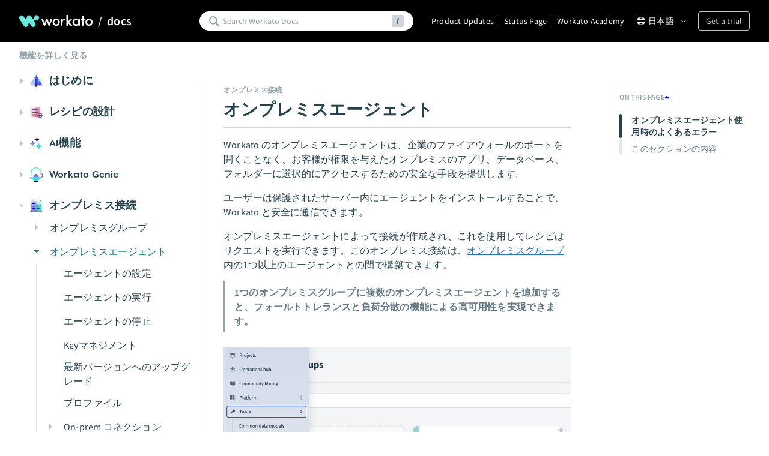

--- FILE ---
content_type: text/html; charset=utf-8
request_url: https://docs.workato.com/ja/on-prem/agents.html
body_size: 7523
content:
<!DOCTYPE html>
<html lang="ja">
  <head>
    <meta charset="utf-8">
    <meta name="viewport" content="width=device-width,initial-scale=1">
    <title>オンプレミスエージェント | Workato Docs</title>
    <meta name="generator" content="VuePress 1.9.10">
    <link rel="shortcut icon" href="/favicon.png">
  <meta name="docsearch:lang" content="en-US">
  <meta name="theme-color" content="#050E0E">
  <script data-label="googletagmanager">(function(w, d, s, l, i) {
        w[l] = w[l] || [];
        w[l].push({
          'gtm.start': new Date().getTime(),
          event: 'gtm.js'
        });
        var f = d.getElementsByTagName(s)[0],
          j = d.createElement(s),
          dl = l != 'dataLayer' ? '&l=' + l : '';
        j.async = true; // comment
        j.src =
          'https://www.googletagmanager.com/gtm.js?id=' + i + dl;
        f.parentNode.insertBefore(j, f);
      })(window, document, 'script', 'dataLayer', 'GTM-TWBC2FV');</script>
  <script data-label="marketo">
      (function() {
        var didInit = false;
        function initMunchkin() {
          if(didInit === false) {
            didInit = true;
            Munchkin.init('741-DET-352');
          }
        }
        var s = document.createElement('script');
        s.type = 'text/javascript';
        s.async = true;
        s.src = '//munchkin.marketo.net/munchkin.js';
        s.onreadystatechange = function() {
          if (this.readyState == 'complete' || this.readyState == 'loaded') {
            initMunchkin();
          }
        };
        s.onload = initMunchkin;
        document.getElementsByTagName('head')[0].appendChild(s);
      })();
    </script>
    <meta name="description" content="Product docs (Japanese)">
    <meta name="docsearch:lang" content="en-US">
    <meta name="theme-color" content="#050E0E">
    
    <link rel="preload" href="/assets/css/0.styles.63aa2a2d.css" as="style"><link rel="preload" href="/assets/js/app.4f8cd379.js" as="script"><link rel="preload" href="/assets/js/2.f537c313.js" as="script"><link rel="preload" href="/assets/js/1.5e040f31.js" as="script"><link rel="preload" href="/assets/js/2581.2e019909.js" as="script"><link rel="preload" href="/assets/js/23.34c1a003.js" as="script"><link rel="preload" href="/assets/js/24.3116a89b.js" as="script">
    <link rel="stylesheet" href="/assets/css/0.styles.63aa2a2d.css">
  </head>
  <body>
    <div id="app" data-server-rendered="true"><div class="Layout"><header class="Header Layout__header Header_regular"><div class="Header__section"><div class="HeaderLogo Header__logo"><a href="https://www.workato.com/" class="HeaderLogo__workato"></a> <span class="HeaderLogo__separator">/</span> <a href="/ja/" class="HeaderLogo__docs router-link-active">docs</a></div> <div class="Header__search Header__search_main Search Search_type_default"><svg width="16" height="16" viewBox="0 0 16 16" fill="none" xmlns="http://www.w3.org/2000/svg" aria-hidden="true" class="Search__icon"><path fill-rule="evenodd" clip-rule="evenodd" d="M12.4973 10.635L15.5875 13.7314C15.6122 13.726 15.6221 13.736 15.6321 13.7467C16.1437 14.2753 16.1151 15.1046 15.5875 15.6165C15.064 16.1278 14.2297 16.1278 13.7061 15.6165L10.6159 12.5208C8.32128 14.058 5.32882 14.0587 3.03358 12.5221C-0.0999219 10.425 -0.94284 6.17934 1.15015 3.03961C3.24314 -0.100121 7.48035 -0.944715 10.6139 1.15244C13.7474 3.24959 14.5903 7.49523 12.4973 10.635ZM11.653 6.84128C11.653 4.17218 9.49351 2.00837 6.8297 2.00837C4.16723 2.01103 2.00904 4.17351 2.00638 6.84128C2.00638 9.51039 4.1659 11.6742 6.8297 11.6742C9.49351 11.6742 11.653 9.51039 11.653 6.84128Z" fill="currentColor"></path></svg> <input aria-label="Search" placeholder="Search Workato Docs" autocomplete="off" spellcheck="false" value="" class="Search__input"> <!----> <svg width="16" height="16" viewBox="0 0 16 16" fill="none" xmlns="http://www.w3.org/2000/svg" class="Search__slash"><rect width="16" height="16" rx="2" fill="#CED5DB"></rect> <path fill-rule="evenodd" clip-rule="evenodd" d="M6.5 12H8L9.5 4H8L6.5 12Z" fill="#476270"></path></svg> <!----></div> <div class="Header__links"><a href="https://www.workato.com/product-hub/changelog/?utm_source=docs.workato.com" class="Header__link">Product Updates</a><a href="https://status.workato.com?utm_source=docs.workato.com" class="Header__link">Status Page</a><a href="https://academy.workato.com/?utm_source=docs.workato.com" class="Header__link">Workato Academy</a></div> <div class="Header__locale"><div class="Header__locale-trigger"><svg width="16" height="16" viewBox="0 0 16 16" fill="none" xmlns="http://www.w3.org/2000/svg" class="Header__locale-globe-icon"><path fill-rule="evenodd" clip-rule="evenodd" d="M14 8C14 8.70127 13.8797 9.37444 13.6586 10H11.7619C11.9187 9.35212 12 8.68053 12 8C12 7.31947 11.9187 6.64788 11.7619 6H13.6586C13.8797 6.62556 14 7.29873 14 8ZM10.7289 6C10.9068 6.64219 11 7.31518 11 8C11 8.68482 10.9068 9.35781 10.7289 10H5.27108C5.09315 9.35781 5 8.68482 5 8C5 7.31518 5.09315 6.64219 5.27108 6H10.7289ZM11.4527 5H13.1973C12.4378 3.68711 11.1952 2.68871 9.71252 2.24794C9.743 2.27937 9.77327 2.31111 9.8033 2.34315C10.5215 3.10925 11.079 4.01473 11.4527 5ZM6.18159 1.23851C3.19721 2.03912 1 4.76297 1 8C1 11.237 3.19722 13.9609 6.18159 14.7615C6.76146 14.917 7.37104 15 8 15C8.60406 15 9.19025 14.9235 9.74941 14.7796C9.77246 14.7737 9.79545 14.7676 9.81841 14.7615C12.8028 13.9609 15 11.237 15 8C15 4.76296 12.8028 2.03911 9.81841 1.23851C9.23855 1.08295 8.62896 1 8 1C7.39594 1 6.80975 1.07651 6.25059 1.22038C6.22754 1.22631 6.20454 1.23235 6.18159 1.23851ZM9.71252 13.7521C11.1952 13.3113 12.4378 12.3129 13.1973 11H11.4527C11.079 11.9853 10.5215 12.8908 9.8033 13.6569C9.77327 13.6889 9.743 13.7206 9.71252 13.7521ZM10.3724 11H5.62758C5.94855 11.7283 6.38632 12.397 6.92624 12.9729C7.25595 13.3246 7.61625 13.6339 8 13.898C8.38374 13.6339 8.74405 13.3246 9.07376 12.9729C9.61368 12.397 10.0515 11.7283 10.3724 11ZM4.23813 10H2.34141C2.12031 9.37444 2 8.70127 2 8C2 7.29873 2.12031 6.62556 2.34141 6H4.23813C4.08129 6.64788 4 7.31947 4 8C4 8.68053 4.08129 9.35212 4.23813 10ZM4.54731 5H2.80269C3.56216 3.68711 4.8048 2.68871 6.28748 2.24794C6.25699 2.27938 6.22673 2.31111 6.1967 2.34315C5.47848 3.10925 4.92097 4.01473 4.54731 5ZM5.62758 5C5.94855 4.27173 6.38632 3.60299 6.92624 3.02709C7.25595 2.67539 7.61625 2.36614 8 2.10197C8.38374 2.36614 8.74405 2.67539 9.07376 3.02709C9.61368 3.60299 10.0515 4.27173 10.3724 5H5.62758ZM4.54731 11C4.92097 11.9853 5.47848 12.8908 6.1967 13.6569C6.22673 13.6889 6.257 13.7206 6.28748 13.7521C4.80481 13.3113 3.56216 12.3129 2.80269 11H4.54731Z" fill="currentColor"></path></svg>
        日本語
        <svg width="8" height="8" viewBox="0 0 8 8" fill="none" xmlns="http://www.w3.org/2000/svg" class="Header__locale-arrow-icon"><path d="M7.5 2.99997L4 5.99997L0.5 2.99997" stroke="currentColor" stroke-linecap="round" stroke-linejoin="round"></path></svg></div> <!----></div> <a target="_blank" href="https://www.workato.com/request_demo?utm_content=docs_nav_cta" class="Header__trial-link">
      Get a trial
    </a> <button type="button" class="Header__button Header__button_search"><svg width="16" height="16" viewBox="0 0 16 16" fill="none" xmlns="http://www.w3.org/2000/svg"><path fill-rule="evenodd" clip-rule="evenodd" d="M12.4973 10.635L15.5875 13.7314C15.6122 13.726 15.6221 13.736 15.6321 13.7467C16.1437 14.2753 16.1151 15.1046 15.5875 15.6165C15.064 16.1278 14.2297 16.1278 13.7061 15.6165L10.6159 12.5208C8.32128 14.058 5.32882 14.0587 3.03358 12.5221C-0.0999219 10.425 -0.94284 6.17934 1.15015 3.03961C3.24314 -0.100121 7.48035 -0.944715 10.6139 1.15244C13.7474 3.24959 14.5903 7.49523 12.4973 10.635ZM11.653 6.84128C11.653 4.17218 9.49351 2.00837 6.8297 2.00837C4.16723 2.01103 2.00904 4.17351 2.00638 6.84128C2.00638 9.51039 4.1659 11.6742 6.8297 11.6742C9.49351 11.6742 11.653 9.51039 11.653 6.84128Z" fill="currentColor"></path></svg></button> <button type="button" class="Header__button Header__button_menu"><svg width="16" height="16" viewBox="0 0 16 16" fill="none" xmlns="http://www.w3.org/2000/svg"><path fill-rule="evenodd" clip-rule="evenodd" d="M1.6001 2.39998C1.6001 1.95815 1.95827 1.59998 2.4001 1.59998H13.6001C14.0419 1.59998 14.4001 1.95815 14.4001 2.39998C14.4001 2.8418 14.0419 3.19998 13.6001 3.19998H2.4001C1.95827 3.19998 1.6001 2.8418 1.6001 2.39998ZM1.6001 7.99998C1.6001 7.55815 1.95827 7.19998 2.4001 7.19998H13.6001C14.0419 7.19998 14.4001 7.55815 14.4001 7.99998C14.4001 8.4418 14.0419 8.79998 13.6001 8.79998H2.4001C1.95827 8.79998 1.6001 8.4418 1.6001 7.99998ZM2.4001 12.8C1.95827 12.8 1.6001 13.1581 1.6001 13.6C1.6001 14.0418 1.95827 14.4 2.4001 14.4H13.6001C14.0419 14.4 14.4001 14.0418 14.4001 13.6C14.4001 13.1581 14.0419 12.8 13.6001 12.8H2.4001Z" fill="currentColor"></path></svg></button></div> <!----> <div class="HeaderOverlay" style="display:none;"><div class="HeaderOverlay__header"><div class="Header__section"><div class="HeaderLogo Header__logo HeaderLogo_inverse"><a href="https://www.workato.com/" class="HeaderLogo__workato"></a> <span class="HeaderLogo__separator">/</span> <a href="/ja/" class="HeaderLogo__docs router-link-active">docs</a></div> <button type="button" class="Header__button"><svg width="16" height="14" viewBox="0 0 16 14" fill="none" xmlns="http://www.w3.org/2000/svg"><path fill-rule="evenodd" clip-rule="evenodd" d="M3.06058 1.35348C2.86532 1.15822 2.54874 1.15822 2.35348 1.35348C2.15822 1.54874 2.15822 1.86532 2.35348 2.06058L7.30323 7.01033L2.35348 11.9601C2.15822 12.1553 2.15822 12.4719 2.35348 12.6672C2.54874 12.8624 2.86532 12.8624 3.06058 12.6672L8.01033 7.71744L12.9601 12.6672C13.1553 12.8624 13.4719 12.8624 13.6672 12.6672C13.8624 12.4719 13.8624 12.1553 13.6672 11.9601L8.71744 7.01033L13.6672 2.06058C13.8624 1.86532 13.8624 1.54874 13.6672 1.35348C13.4719 1.15822 13.1553 1.15822 12.9601 1.35348L8.01033 6.30323L3.06058 1.35348Z" fill="currentColor"></path></svg></button></div></div> <div class="HeaderOverlay__content"> <ul class="HeaderOverlay__links"><li class="HeaderOverlay__links-item"><a href="https://www.workato.com/product-hub/changelog/?utm_source=docs.workato.com" class="HeaderOverlay__link">Product Updates</a></li><li class="HeaderOverlay__links-item"><a href="https://status.workato.com?utm_source=docs.workato.com" class="HeaderOverlay__link">Status Page</a></li><li class="HeaderOverlay__links-item"><a href="https://academy.workato.com/?utm_source=docs.workato.com" class="HeaderOverlay__link">Workato Academy</a></li></ul> <ul class="HeaderOverlay__links"><li class="HeaderOverlay__links-item"><a href="/en/on-prem/agents.html" class="HeaderOverlay__link"><div class="HeaderOverlay__link-content"><svg width="16" height="16" viewBox="0 0 16 16" fill="none" xmlns="http://www.w3.org/2000/svg" class="Header__locale-globe-icon"><path fill-rule="evenodd" clip-rule="evenodd" d="M14 8C14 8.70127 13.8797 9.37444 13.6586 10H11.7619C11.9187 9.35212 12 8.68053 12 8C12 7.31947 11.9187 6.64788 11.7619 6H13.6586C13.8797 6.62556 14 7.29873 14 8ZM10.7289 6C10.9068 6.64219 11 7.31518 11 8C11 8.68482 10.9068 9.35781 10.7289 10H5.27108C5.09315 9.35781 5 8.68482 5 8C5 7.31518 5.09315 6.64219 5.27108 6H10.7289ZM11.4527 5H13.1973C12.4378 3.68711 11.1952 2.68871 9.71252 2.24794C9.743 2.27937 9.77327 2.31111 9.8033 2.34315C10.5215 3.10925 11.079 4.01473 11.4527 5ZM6.18159 1.23851C3.19721 2.03912 1 4.76297 1 8C1 11.237 3.19722 13.9609 6.18159 14.7615C6.76146 14.917 7.37104 15 8 15C8.60406 15 9.19025 14.9235 9.74941 14.7796C9.77246 14.7737 9.79545 14.7676 9.81841 14.7615C12.8028 13.9609 15 11.237 15 8C15 4.76296 12.8028 2.03911 9.81841 1.23851C9.23855 1.08295 8.62896 1 8 1C7.39594 1 6.80975 1.07651 6.25059 1.22038C6.22754 1.22631 6.20454 1.23235 6.18159 1.23851ZM9.71252 13.7521C11.1952 13.3113 12.4378 12.3129 13.1973 11H11.4527C11.079 11.9853 10.5215 12.8908 9.8033 13.6569C9.77327 13.6889 9.743 13.7206 9.71252 13.7521ZM10.3724 11H5.62758C5.94855 11.7283 6.38632 12.397 6.92624 12.9729C7.25595 13.3246 7.61625 13.6339 8 13.898C8.38374 13.6339 8.74405 13.3246 9.07376 12.9729C9.61368 12.397 10.0515 11.7283 10.3724 11ZM4.23813 10H2.34141C2.12031 9.37444 2 8.70127 2 8C2 7.29873 2.12031 6.62556 2.34141 6H4.23813C4.08129 6.64788 4 7.31947 4 8C4 8.68053 4.08129 9.35212 4.23813 10ZM4.54731 5H2.80269C3.56216 3.68711 4.8048 2.68871 6.28748 2.24794C6.25699 2.27938 6.22673 2.31111 6.1967 2.34315C5.47848 3.10925 4.92097 4.01473 4.54731 5ZM5.62758 5C5.94855 4.27173 6.38632 3.60299 6.92624 3.02709C7.25595 2.67539 7.61625 2.36614 8 2.10197C8.38374 2.36614 8.74405 2.67539 9.07376 3.02709C9.61368 3.60299 10.0515 4.27173 10.3724 5H5.62758ZM4.54731 11C4.92097 11.9853 5.47848 12.8908 6.1967 13.6569C6.22673 13.6889 6.257 13.7206 6.28748 13.7521C4.80481 13.3113 3.56216 12.3129 2.80269 11H4.54731Z" fill="currentColor"></path></svg>
                English
              </div> <!----></a></li><li class="HeaderOverlay__links-item"><a href="/ja/on-prem/agents.html" aria-current="page" class="HeaderOverlay__link router-link-exact-active router-link-active"><div class="HeaderOverlay__link-content"><svg width="16" height="16" viewBox="0 0 16 16" fill="none" xmlns="http://www.w3.org/2000/svg" class="Header__locale-globe-icon"><path fill-rule="evenodd" clip-rule="evenodd" d="M14 8C14 8.70127 13.8797 9.37444 13.6586 10H11.7619C11.9187 9.35212 12 8.68053 12 8C12 7.31947 11.9187 6.64788 11.7619 6H13.6586C13.8797 6.62556 14 7.29873 14 8ZM10.7289 6C10.9068 6.64219 11 7.31518 11 8C11 8.68482 10.9068 9.35781 10.7289 10H5.27108C5.09315 9.35781 5 8.68482 5 8C5 7.31518 5.09315 6.64219 5.27108 6H10.7289ZM11.4527 5H13.1973C12.4378 3.68711 11.1952 2.68871 9.71252 2.24794C9.743 2.27937 9.77327 2.31111 9.8033 2.34315C10.5215 3.10925 11.079 4.01473 11.4527 5ZM6.18159 1.23851C3.19721 2.03912 1 4.76297 1 8C1 11.237 3.19722 13.9609 6.18159 14.7615C6.76146 14.917 7.37104 15 8 15C8.60406 15 9.19025 14.9235 9.74941 14.7796C9.77246 14.7737 9.79545 14.7676 9.81841 14.7615C12.8028 13.9609 15 11.237 15 8C15 4.76296 12.8028 2.03911 9.81841 1.23851C9.23855 1.08295 8.62896 1 8 1C7.39594 1 6.80975 1.07651 6.25059 1.22038C6.22754 1.22631 6.20454 1.23235 6.18159 1.23851ZM9.71252 13.7521C11.1952 13.3113 12.4378 12.3129 13.1973 11H11.4527C11.079 11.9853 10.5215 12.8908 9.8033 13.6569C9.77327 13.6889 9.743 13.7206 9.71252 13.7521ZM10.3724 11H5.62758C5.94855 11.7283 6.38632 12.397 6.92624 12.9729C7.25595 13.3246 7.61625 13.6339 8 13.898C8.38374 13.6339 8.74405 13.3246 9.07376 12.9729C9.61368 12.397 10.0515 11.7283 10.3724 11ZM4.23813 10H2.34141C2.12031 9.37444 2 8.70127 2 8C2 7.29873 2.12031 6.62556 2.34141 6H4.23813C4.08129 6.64788 4 7.31947 4 8C4 8.68053 4.08129 9.35212 4.23813 10ZM4.54731 5H2.80269C3.56216 3.68711 4.8048 2.68871 6.28748 2.24794C6.25699 2.27938 6.22673 2.31111 6.1967 2.34315C5.47848 3.10925 4.92097 4.01473 4.54731 5ZM5.62758 5C5.94855 4.27173 6.38632 3.60299 6.92624 3.02709C7.25595 2.67539 7.61625 2.36614 8 2.10197C8.38374 2.36614 8.74405 2.67539 9.07376 3.02709C9.61368 3.60299 10.0515 4.27173 10.3724 5H5.62758ZM4.54731 11C4.92097 11.9853 5.47848 12.8908 6.1967 13.6569C6.22673 13.6889 6.257 13.7206 6.28748 13.7521C4.80481 13.3113 3.56216 12.3129 2.80269 11H4.54731Z" fill="currentColor"></path></svg>
                日本語
              </div> <svg viewBox="0 0 16 16" fill="none" xmlns="http://www.w3.org/2000/svg" width="16" height="16" class="HeaderOverlay__link-check-icon"><path d="M15.7237 2.2808C16.0916 2.65573 16.0922 3.26356 15.7249 3.63913L6.54552 13.0091C6.53666 13.0181 6.4209 13.1337 6.2552 13.299L6.27635 13.3207L4.94578 14.6667L4.81827 14.5305L0.274679 9.8918C-0.0919774 9.51687 -0.0913506 8.9084 0.275306 8.53411C0.641963 8.15981 1.23739 8.15981 1.60467 8.53475L4.92887 11.9403C5.13329 11.7332 5.42474 11.4378 5.50687 11.354L14.3937 2.28208C14.7603 1.90651 15.3558 1.90587 15.7237 2.2808Z" fill="currentColor"></path></svg></a></li></ul> <div class="HeaderOverlay__links"><a target="_blank" href="https://www.workato.com/request_demo?utm_content=docs_nav_cta" class="HeaderOverlay__trial-link">
            Get a trial
          </a></div></div></div> <!----></header> <div class="Layout__main"><div class="Layout__aside Layout__aside_left"><aside class="Sidebar Layout__sidebar"><div class="Sidebar__section"><div class="Sidebar__section-title">プラットフォーム ドキュメント</div> <ul class="SidebarLinks Sidebar__links"><li class="SidebarLinks__item SidebarLinks__item_depth_0"><section class="SidebarLinks__group SidebarGroup SidebarGroup_depth_0"><a href="/ja/workflow-apps.html" class="SidebarItem SidebarItem_depth_0"><span class="SidebarItem__content"><span class="SidebarItem__arrow"><svg width="8" height="8" fill="none" xmlns="http://www.w3.org/2000/svg"><path d="M6.025 4.355a.516.516 0 0 0 0-.71L2.743.165a.528.528 0 0 0-.91.355v6.96c0 .144.06.282.167.38a.53.53 0 0 0 .743-.025l3.282-3.48z" fill="currentColor"></path></svg></span> <span class="SidebarItem__icon" style="background-image:url(/assets/img/workflow-apps.3af67136.svg);"></span> <span class="SidebarItem__title">Workflow Apps</span> <!----></span></a> <!----></section></li><li class="SidebarLinks__item SidebarLinks__item_depth_0"><section class="SidebarLinks__group SidebarGroup SidebarGroup_depth_0"><a href="/ja/process-automation.html" class="SidebarItem SidebarItem_depth_0"><span class="SidebarItem__content"><span class="SidebarItem__arrow"><svg width="8" height="8" fill="none" xmlns="http://www.w3.org/2000/svg"><path d="M6.025 4.355a.516.516 0 0 0 0-.71L2.743.165a.528.528 0 0 0-.91.355v6.96c0 .144.06.282.167.38a.53.53 0 0 0 .743-.025l3.282-3.48z" fill="currentColor"></path></svg></span> <span class="SidebarItem__icon" style="background-image:url(/assets/img/process-automation.8e2840c7.svg);"></span> <span class="SidebarItem__title">プロセスオートメーション</span> <!----></span></a> <!----></section></li><li class="SidebarLinks__item SidebarLinks__item_depth_0"><section class="SidebarLinks__group SidebarGroup SidebarGroup_depth_0"><a href="/ja/insights.html" class="SidebarItem SidebarItem_depth_0"><span class="SidebarItem__content"><span class="SidebarItem__arrow"><svg width="8" height="8" fill="none" xmlns="http://www.w3.org/2000/svg"><path d="M6.025 4.355a.516.516 0 0 0 0-.71L2.743.165a.528.528 0 0 0-.91.355v6.96c0 .144.06.282.167.38a.53.53 0 0 0 .743-.025l3.282-3.48z" fill="currentColor"></path></svg></span> <span class="SidebarItem__icon" style="background-image:url(/assets/img/workato-insights.20d72ba8.svg);"></span> <span class="SidebarItem__title">Insights</span> <!----></span></a> <!----></section></li><li class="SidebarLinks__item SidebarLinks__item_depth_0"><section class="SidebarLinks__group SidebarGroup SidebarGroup_depth_0"><a href="/ja/workbot/overview.html" class="SidebarItem SidebarItem_depth_0"><span class="SidebarItem__content"><span class="SidebarItem__arrow"><svg width="8" height="8" fill="none" xmlns="http://www.w3.org/2000/svg"><path d="M6.025 4.355a.516.516 0 0 0 0-.71L2.743.165a.528.528 0 0 0-.91.355v6.96c0 .144.06.282.167.38a.53.53 0 0 0 .743-.025l3.282-3.48z" fill="currentColor"></path></svg></span> <span class="SidebarItem__icon" style="background-image:url(/assets/img/workbot.1b6b7676.svg);"></span> <span class="SidebarItem__title">Workbot</span> <!----></span></a> <!----></section></li><li class="SidebarLinks__item SidebarLinks__item_depth_0"><section class="SidebarLinks__group SidebarGroup SidebarGroup_depth_0"><a href="/ja/data-orchestration.html" class="SidebarItem SidebarItem_depth_0"><span class="SidebarItem__content"><span class="SidebarItem__arrow"><svg width="8" height="8" fill="none" xmlns="http://www.w3.org/2000/svg"><path d="M6.025 4.355a.516.516 0 0 0 0-.71L2.743.165a.528.528 0 0 0-.91.355v6.96c0 .144.06.282.167.38a.53.53 0 0 0 .743-.025l3.282-3.48z" fill="currentColor"></path></svg></span> <span class="SidebarItem__icon" style="background-image:url(/assets/img/data-orchestration.ab204130.svg);"></span> <span class="SidebarItem__title">データオーケストレーション</span> <!----></span></a> <!----></section></li><li class="SidebarLinks__item SidebarLinks__item_depth_0"><section class="SidebarLinks__group SidebarGroup SidebarGroup_depth_0"><a href="/ja/api-management.html" class="SidebarItem SidebarItem_depth_0"><span class="SidebarItem__content"><span class="SidebarItem__arrow"><svg width="8" height="8" fill="none" xmlns="http://www.w3.org/2000/svg"><path d="M6.025 4.355a.516.516 0 0 0 0-.71L2.743.165a.528.528 0 0 0-.91.355v6.96c0 .144.06.282.167.38a.53.53 0 0 0 .743-.025l3.282-3.48z" fill="currentColor"></path></svg></span> <span class="SidebarItem__icon" style="background-image:url(/assets/img/api-platform.18624d16.svg);"></span> <span class="SidebarItem__title">API プラットフォーム</span> <!----></span></a> <!----></section></li><li class="SidebarLinks__item SidebarLinks__item_depth_0"><section class="SidebarLinks__group SidebarGroup SidebarGroup_depth_0"><a href="/ja/event-streams.html" class="SidebarItem SidebarItem_depth_0"><span class="SidebarItem__content"><span class="SidebarItem__arrow"><svg width="8" height="8" fill="none" xmlns="http://www.w3.org/2000/svg"><path d="M6.025 4.355a.516.516 0 0 0 0-.71L2.743.165a.528.528 0 0 0-.91.355v6.96c0 .144.06.282.167.38a.53.53 0 0 0 .743-.025l3.282-3.48z" fill="currentColor"></path></svg></span> <span class="SidebarItem__icon" style="background-image:url(/assets/img/event-streams.ab23d795.svg);"></span> <span class="SidebarItem__title">イベントストリーム</span> <!----></span></a> <!----></section></li><li class="SidebarLinks__item SidebarLinks__item_depth_0"><section class="SidebarLinks__group SidebarGroup SidebarGroup_depth_0"><a href="/ja/connectors.html" class="SidebarItem SidebarItem_depth_0"><span class="SidebarItem__content"><span class="SidebarItem__arrow"><svg width="8" height="8" fill="none" xmlns="http://www.w3.org/2000/svg"><path d="M6.025 4.355a.516.516 0 0 0 0-.71L2.743.165a.528.528 0 0 0-.91.355v6.96c0 .144.06.282.167.38a.53.53 0 0 0 .743-.025l3.282-3.48z" fill="currentColor"></path></svg></span> <span class="SidebarItem__icon" style="background-image:url(/assets/img/connectors.0227d100.svg);"></span> <span class="SidebarItem__title">コネクター</span> <!----></span></a> <!----></section></li></ul></div> <div class="Sidebar__section"><div class="Sidebar__section-title">エージェント ドキュメント</div> <!----></div> <div class="Sidebar__section"><div class="Sidebar__section-title"></div> <!----></div> <div class="Sidebar__section"><div class="Sidebar__section-title">機能を詳しく見る</div> <ul class="SidebarLinks Sidebar__links"><li class="SidebarLinks__item SidebarLinks__item_depth_0"><section class="SidebarLinks__group SidebarGroup SidebarGroup_depth_0"><a href="/ja/getting-started.html" class="SidebarItem SidebarItem_depth_0"><span class="SidebarItem__content"><span class="SidebarItem__arrow"><svg width="8" height="8" fill="none" xmlns="http://www.w3.org/2000/svg"><path d="M6.025 4.355a.516.516 0 0 0 0-.71L2.743.165a.528.528 0 0 0-.91.355v6.96c0 .144.06.282.167.38a.53.53 0 0 0 .743-.025l3.282-3.48z" fill="currentColor"></path></svg></span> <span class="SidebarItem__icon" style="background-image:url(/assets/img/getting-started.a60eb7a2.svg);"></span> <span class="SidebarItem__title">はじめに</span> <!----></span></a> <!----></section></li><li class="SidebarLinks__item SidebarLinks__item_depth_0"><section class="SidebarLinks__group SidebarGroup SidebarGroup_depth_0"><a href="/ja/recipes/building-recipes.html" class="SidebarItem SidebarItem_depth_0"><span class="SidebarItem__content"><span class="SidebarItem__arrow"><svg width="8" height="8" fill="none" xmlns="http://www.w3.org/2000/svg"><path d="M6.025 4.355a.516.516 0 0 0 0-.71L2.743.165a.528.528 0 0 0-.91.355v6.96c0 .144.06.282.167.38a.53.53 0 0 0 .743-.025l3.282-3.48z" fill="currentColor"></path></svg></span> <span class="SidebarItem__icon" style="background-image:url(/assets/img/building-recipes.ff582aa4.svg);"></span> <span class="SidebarItem__title">レシピの設計</span> <!----></span></a> <!----></section></li><li class="SidebarLinks__item SidebarLinks__item_depth_0"><section class="SidebarLinks__group SidebarGroup SidebarGroup_depth_0"><a href="/ja/ai-features.html" class="SidebarItem SidebarItem_depth_0"><span class="SidebarItem__content"><span class="SidebarItem__arrow"><svg width="8" height="8" fill="none" xmlns="http://www.w3.org/2000/svg"><path d="M6.025 4.355a.516.516 0 0 0 0-.71L2.743.165a.528.528 0 0 0-.91.355v6.96c0 .144.06.282.167.38a.53.53 0 0 0 .743-.025l3.282-3.48z" fill="currentColor"></path></svg></span> <span class="SidebarItem__icon" style="background-image:url(/assets/img/ai-features.a1e697da.svg);"></span> <span class="SidebarItem__title">AI機能</span> <!----></span></a> <!----></section></li><li class="SidebarLinks__item SidebarLinks__item_depth_0"><section class="SidebarLinks__group SidebarGroup SidebarGroup_depth_0"><a href="/ja/workato-genie.html" class="SidebarItem SidebarItem_depth_0"><span class="SidebarItem__content"><span class="SidebarItem__arrow"><svg width="8" height="8" fill="none" xmlns="http://www.w3.org/2000/svg"><path d="M6.025 4.355a.516.516 0 0 0 0-.71L2.743.165a.528.528 0 0 0-.91.355v6.96c0 .144.06.282.167.38a.53.53 0 0 0 .743-.025l3.282-3.48z" fill="currentColor"></path></svg></span> <span class="SidebarItem__icon" style="background-image:url(/assets/img/genie.284010ab.svg);"></span> <span class="SidebarItem__title">Workato Genie</span> <!----></span></a> <!----></section></li><li class="SidebarLinks__item SidebarLinks__item_depth_0"><section class="SidebarLinks__group SidebarGroup SidebarGroup_depth_0"><a href="/ja/on-prem.html" class="SidebarItem SidebarItem_depth_0"><span class="SidebarItem__content"><span class="SidebarItem__arrow"><svg width="8" height="8" fill="none" xmlns="http://www.w3.org/2000/svg"><path d="M6.025 4.355a.516.516 0 0 0 0-.71L2.743.165a.528.528 0 0 0-.91.355v6.96c0 .144.06.282.167.38a.53.53 0 0 0 .743-.025l3.282-3.48z" fill="currentColor"></path></svg></span> <span class="SidebarItem__icon" style="background-image:url(/assets/img/on-premise-connectivity.fd938065.svg);"></span> <span class="SidebarItem__title">オンプレミス接続</span> <!----></span></a> <!----></section></li><li class="SidebarLinks__item SidebarLinks__item_depth_0"><section class="SidebarLinks__group SidebarGroup SidebarGroup_depth_0"><a href="/ja/troubleshooting.html" class="SidebarItem SidebarItem_depth_0"><span class="SidebarItem__content"><span class="SidebarItem__arrow"><svg width="8" height="8" fill="none" xmlns="http://www.w3.org/2000/svg"><path d="M6.025 4.355a.516.516 0 0 0 0-.71L2.743.165a.528.528 0 0 0-.91.355v6.96c0 .144.06.282.167.38a.53.53 0 0 0 .743-.025l3.282-3.48z" fill="currentColor"></path></svg></span> <span class="SidebarItem__icon" style="background-image:url(/assets/img/troubleshooting.1cabcdd7.svg);"></span> <span class="SidebarItem__title">トラブルシューティング</span> <!----></span></a> <!----></section></li><li class="SidebarLinks__item SidebarLinks__item_depth_0"><section class="SidebarLinks__group SidebarGroup SidebarGroup_depth_0"><a href="/ja/organization-workspaces.html" class="SidebarItem SidebarItem_depth_0"><span class="SidebarItem__content"><span class="SidebarItem__arrow"><svg width="8" height="8" fill="none" xmlns="http://www.w3.org/2000/svg"><path d="M6.025 4.355a.516.516 0 0 0 0-.71L2.743.165a.528.528 0 0 0-.91.355v6.96c0 .144.06.282.167.38a.53.53 0 0 0 .743-.025l3.282-3.48z" fill="currentColor"></path></svg></span> <span class="SidebarItem__icon" style="background-image:url(/assets/img/users-and-accounts.d4597b2a.svg);"></span> <span class="SidebarItem__title">組織とワークスペース</span> <!----></span></a> <!----></section></li><li class="SidebarLinks__item SidebarLinks__item_depth_0"><section class="SidebarLinks__group SidebarGroup SidebarGroup_depth_0"><a href="/ja/security.html" class="SidebarItem SidebarItem_depth_0"><span class="SidebarItem__content"><span class="SidebarItem__arrow"><svg width="8" height="8" fill="none" xmlns="http://www.w3.org/2000/svg"><path d="M6.025 4.355a.516.516 0 0 0 0-.71L2.743.165a.528.528 0 0 0-.91.355v6.96c0 .144.06.282.167.38a.53.53 0 0 0 .743-.025l3.282-3.48z" fill="currentColor"></path></svg></span> <span class="SidebarItem__icon" style="background-image:url(/assets/img/security.d481f45b.svg);"></span> <span class="SidebarItem__title">セキュリティ</span> <!----></span></a> <!----></section></li><li class="SidebarLinks__item SidebarLinks__item_depth_0"><section class="SidebarLinks__group SidebarGroup SidebarGroup_depth_0"><a href="/ja/recipes/managing-recipes.html" class="SidebarItem SidebarItem_depth_0"><span class="SidebarItem__content"><span class="SidebarItem__arrow"><svg width="8" height="8" fill="none" xmlns="http://www.w3.org/2000/svg"><path d="M6.025 4.355a.516.516 0 0 0 0-.71L2.743.165a.528.528 0 0 0-.91.355v6.96c0 .144.06.282.167.38a.53.53 0 0 0 .743-.025l3.282-3.48z" fill="currentColor"></path></svg></span> <span class="SidebarItem__icon" style="background-image:url(/assets/img/manage-recipes.dc427e47.svg);"></span> <span class="SidebarItem__title">レシピの管理</span> <!----></span></a> <!----></section></li><li class="SidebarLinks__item SidebarLinks__item_depth_0"><section class="SidebarLinks__group SidebarGroup SidebarGroup_depth_0"><a href="/ja/developing-connectors/sdk.html" class="SidebarItem SidebarItem_depth_0"><span class="SidebarItem__content"><span class="SidebarItem__arrow"><svg width="8" height="8" fill="none" xmlns="http://www.w3.org/2000/svg"><path d="M6.025 4.355a.516.516 0 0 0 0-.71L2.743.165a.528.528 0 0 0-.91.355v6.96c0 .144.06.282.167.38a.53.53 0 0 0 .743-.025l3.282-3.48z" fill="currentColor"></path></svg></span> <span class="SidebarItem__icon" style="background-image:url(/assets/img/connector-sdk.9baacc9e.svg);"></span> <span class="SidebarItem__title">コネクターの SDK</span> <!----></span></a> <!----></section></li><li class="SidebarLinks__item SidebarLinks__item_depth_0"><section class="SidebarLinks__group SidebarGroup SidebarGroup_depth_0"><a href="/ja/workato-api.html" class="SidebarItem SidebarItem_depth_0"><span class="SidebarItem__content"><span class="SidebarItem__arrow"><svg width="8" height="8" fill="none" xmlns="http://www.w3.org/2000/svg"><path d="M6.025 4.355a.516.516 0 0 0 0-.71L2.743.165a.528.528 0 0 0-.91.355v6.96c0 .144.06.282.167.38a.53.53 0 0 0 .743-.025l3.282-3.48z" fill="currentColor"></path></svg></span> <span class="SidebarItem__icon" style="background-image:url(/assets/img/developer-api.1d42b325.svg);"></span> <span class="SidebarItem__title">開発者用 API</span> <!----></span></a> <!----></section></li><li class="SidebarLinks__item SidebarLinks__item_depth_0"><section class="SidebarLinks__group SidebarGroup SidebarGroup_depth_0"><a href="/ja/oem.html" class="SidebarItem SidebarItem_depth_0"><span class="SidebarItem__content"><span class="SidebarItem__arrow"><svg width="8" height="8" fill="none" xmlns="http://www.w3.org/2000/svg"><path d="M6.025 4.355a.516.516 0 0 0 0-.71L2.743.165a.528.528 0 0 0-.91.355v6.96c0 .144.06.282.167.38a.53.53 0 0 0 .743-.025l3.282-3.48z" fill="currentColor"></path></svg></span> <span class="SidebarItem__icon" style="background-image:url(/assets/img/workato-embedded.6098c40b.svg);"></span> <span class="SidebarItem__title">Embedded</span> <!----></span></a> <!----></section></li><li class="SidebarLinks__item SidebarLinks__item_depth_0"><section class="SidebarLinks__group SidebarGroup SidebarGroup_depth_0"><a href="/ja/oem/oem-api.html" class="SidebarItem SidebarItem_depth_0"><span class="SidebarItem__content"><span class="SidebarItem__arrow"><svg width="8" height="8" fill="none" xmlns="http://www.w3.org/2000/svg"><path d="M6.025 4.355a.516.516 0 0 0 0-.71L2.743.165a.528.528 0 0 0-.91.355v6.96c0 .144.06.282.167.38a.53.53 0 0 0 .743-.025l3.282-3.48z" fill="currentColor"></path></svg></span> <span class="SidebarItem__icon" style="background-image:url(/assets/img/embedded-partner-apis.85015faf.svg);"></span> <span class="SidebarItem__title">Workato Embedded API</span> <!----></span></a> <!----></section></li><li class="SidebarLinks__item SidebarLinks__item_depth_0"><section class="SidebarLinks__group SidebarGroup SidebarGroup_depth_0"><a href="/ja/accelerators.html" class="SidebarItem SidebarItem_depth_0"><span class="SidebarItem__content"><span class="SidebarItem__arrow"><svg width="8" height="8" fill="none" xmlns="http://www.w3.org/2000/svg"><path d="M6.025 4.355a.516.516 0 0 0 0-.71L2.743.165a.528.528 0 0 0-.91.355v6.96c0 .144.06.282.167.38a.53.53 0 0 0 .743-.025l3.282-3.48z" fill="currentColor"></path></svg></span> <span class="SidebarItem__icon" style="background-image:url(/assets/img/accelerators.ce0b9b2d.svg);"></span> <span class="SidebarItem__title">アクセラレータ</span> <!----></span></a> <!----></section></li></ul></div></aside></div> <main class="Page Layout__page"><div class="PageBreadcrumbs Page__breadcrumbs"><div class="PageBreadcrumbs__item-wrapper" style="max-width:100%;"><!----> <a href="/ja/on-prem.html" class="PageBreadcrumbs__item">
        オンプレミス接続
      </a></div></div> <div class="content content__default"><h1 id="on-prem-agent"><a href="#on-prem-agent" class="header-anchor">#</a> オンプレミスエージェント</h1> <p>Workato のオンプレミスエージェントは、企業のファイアウォールのポートを開くことなく、お客様が権限を与えたオンプレミスのアプリ、データベース、フォルダーに選択的にアクセスするための安全な手段を提供します。</p> <p>ユーザーは保護されたサーバー内にエージェントをインストールすることで、Workato と安全に通信できます。</p> <p>オンプレミスエージェントによって接続が作成され、これを使用してレシピはリクエストを実行できます。このオンプレミス接続は、<a href="/ja/on-prem/groups.html">オンプレミスグループ</a>内の1つ以上のエージェントとの間で構築できます。</p> <blockquote><p><strong>1つのオンプレミスグループに複数のオンプレミスエージェントを追加すると、フォールトトレランスと負荷分散の機能による高可用性を実現できます。</strong></p></blockquote> <p><img src="/assets/img/navigate-to-opa.7b483236.png" alt="オンプレミスメニューオプション"> <em>オンプレミスメニューオプション</em></p> <h2 id="common-errors-when-using-the-on-prem-agent"><a href="#common-errors-when-using-the-on-prem-agent" class="header-anchor">#</a> オンプレミスエージェント使用時のよくあるエラー</h2> <p>オンプレミスアプリケーションへの接続が失敗した場合は、以下の点を確認してください。</p> <ul><li>選択したエージェントがアクティブである</li> <li>アプリのコネクションに指定された資格情報が正しい</li> <li>アプリのコネクションにユーザーが指定した資格情報に、接続するための正しいロールと権限がある</li></ul> <p>オンプレミスデータベースへの接続が失敗した場合は、以下の点を確認してください。</p> <ul><li>選択したエージェントがアクティブである</li> <li>コネクションプロファイルで指定された資格情報が正しい</li> <li>コネクションプロファイルで指定されたデータベースの名前とタイプが正しい</li></ul> <h2 id="in-this-section"><a href="#in-this-section" class="header-anchor">#</a> このセクションの内容</h2> <ul><li><a href="/ja/on-prem/agents/setup.html">エージェントの設定</a></li> <li><a href="/ja/on-prem/agents/run.html">エージェントの実行</a></li> <li><a href="/ja/on-prem/agents/profile.html">プロファイル</a></li> <li><a href="/ja/on-prem/agents/upgrade.html">エージェントのアップグレード</a></li> <li><a href="/ja/on-prem/agents/connection.html">オンプレミス接続</a></li> <li><a href="/ja/on-prem/agents/password-encryption.html">パスワードの暗号化</a></li> <li><a href="/ja/on-prem/agents/proxy.html">プロキシサーバー</a></li> <li><a href="/ja/on-prem/agents/logging.html">ロギング</a></li> <li><a href="/ja/on-prem/agents/extension.html">拡張機能</a></li></ul></div> <div class="PageNav Page__nav"><div class="PageNav__prev">
    ←
    <a href="/ja/on-prem/groups/common-config.html" class="PageNav__link">
      設定ファイル
    </a></div> <div class="PageNav__next"><a href="/ja/on-prem/agents/setup.html" class="PageNav__link">
      エージェントの設定
    </a>
    →
  </div></div> <p><br> <strong>Last updated:</strong> 2023/8/31 1:07:14
</p></main> <div class="Layout__aside Layout__aside_right"><div class="PageContentNav Layout__page-nav"><div class="PageContentNav__header"><p>On this page</p> <a href="#"><svg width="8" height="8" fill="none" xmlns="http://www.w3.org/2000/svg" class="PageContentNav__header__top"><path d="M6.025 4.355a.516.516 0 0 0 0-.71L2.743.165a.528.528 0 0 0-.91.355v6.96c0 .144.06.282.167.38a.53.53 0 0 0 .743-.025l3.282-3.48z" fill="currentColor"></path></svg></a></div> <ul class="PageContentNav__items"><li class="PageContentNav__item"><a href="/ja/on-prem/agents.html#common-errors-when-using-the-on-prem-agent" class="PageContentNav__link" style="--header-depth:0;">
        オンプレミスエージェント使用時のよくあるエラー 
      </a></li><li class="PageContentNav__item"><a href="/ja/on-prem/agents.html#in-this-section" class="PageContentNav__link" style="--header-depth:0;">
        このセクションの内容 
      </a></li></ul></div></div></div> <footer class="Footer"><div class="Footer__content"><div class="Footer__row"><div class="Footer__grid"><div class="Footer__cell"><div class="Footer__cell-title">Product</div> <div class="Footer__cell-item"><a href="https://www.workato.com/how_it_works" class="Footer__cell-link">
              How it works
            </a></div><div class="Footer__cell-item"><a href="https://www.workato.com/pricing" class="Footer__cell-link">
              Pricing
            </a></div><div class="Footer__cell-item"><a href="https://www.workato.com/product-hub/whats-new/" class="Footer__cell-link">
              What's New
            </a></div><div class="Footer__cell-item"><a href="https://app.workato.com/browse/recipes" class="Footer__cell-link">
              Recipes
            </a></div><div class="Footer__cell-item"><a href="https://www.workato.com/legal/security" class="Footer__cell-link">
              Security
            </a></div><div class="Footer__cell-item"><a href="/" class="Footer__cell-link router-link-active">
              Documentation
            </a></div><div class="Footer__cell-item"><a href="https://www.workato.com/product-hub/?utm_source=docs&amp;utm_medium=internal&amp;utm_campaign=footer" class="Footer__cell-link">
              Product blog
            </a></div></div><div class="Footer__cell"><div class="Footer__cell-title">Solutions</div> <div class="Footer__cell-item"><a href="https://www.workato.com/editions/hr" class="Footer__cell-link">
              HR
            </a></div><div class="Footer__cell-item"><a href="https://www.workato.com/editions/sales" class="Footer__cell-link">
              Sales
            </a></div><div class="Footer__cell-item"><a href="https://www.workato.com/editions/marketing" class="Footer__cell-link">
              Marketing
            </a></div><div class="Footer__cell-item"><a href="https://www.workato.com/editions/finance" class="Footer__cell-link">
              Finance
            </a></div><div class="Footer__cell-item"><a href="https://www.workato.com/editions/support" class="Footer__cell-link">
              Support
            </a></div><div class="Footer__cell-item"><a href="https://www.workato.com/editions/it" class="Footer__cell-link">
              IT
            </a></div><div class="Footer__cell-item"><a href="https://www.workato.com/embed-saas-integrations" class="Footer__cell-link">
              Product (Embed)
            </a></div><div class="Footer__cell-item"><a href="https://www.workato.com/highered" class="Footer__cell-link">
              Higher Ed
            </a></div><div class="Footer__cell-item"><a href="https://www.workato.com/revops" class="Footer__cell-link">
              Revenue Operations
            </a></div></div><div class="Footer__cell"><div class="Footer__cell-title">Resources</div> <div class="Footer__cell-item"><a href="/" class="Footer__cell-link router-link-active">
              Docs
            </a></div><div class="Footer__cell-item"><a href="https://support.workato.com/support/home" class="Footer__cell-link">
              Customer Success
            </a></div><div class="Footer__cell-item"><a href="https://www.workato.com/resources" class="Footer__cell-link">
              Content Library
            </a></div><div class="Footer__cell-item"><a href="https://systematic.workato.com/" class="Footer__cell-link">
              Systematic Community
            </a></div><div class="Footer__cell-item"><a href="https://www.workato.com/workbot-slack" class="Footer__cell-link">
              Workato for Slack
            </a></div><div class="Footer__cell-item"><a href="https://www.workato.com/workbot-teams" class="Footer__cell-link">
              Workato for Microsoft Teams
            </a></div></div><div class="Footer__cell"><div class="Footer__cell-title">Use cases</div> <div class="Footer__cell-item"><a href="https://www.workato.com/use_cases/product_led_sales" class="Footer__cell-link">
              Product Led Sales
            </a></div><div class="Footer__cell-item"><a href="https://www.workato.com/use_cases/order_to_cash" class="Footer__cell-link">
              Order to Cash
            </a></div><div class="Footer__cell-item"><a href="https://www.workato.com/use_cases/employee_onboarding" class="Footer__cell-link">
              Employee Onboarding
            </a></div><div class="Footer__cell-item"><a href="https://www.workato.com/use_cases/productized_integrations" class="Footer__cell-link">
              Embedded Integrations
            </a></div><div class="Footer__cell-item"><a href="https://www.workato.com/products/ipaas" class="Footer__cell-link">
              Enterprise iPaaS
            </a></div><div class="Footer__cell-item"><a href="https://www.workato.com/accelerators/it_help_desk_bot" class="Footer__cell-link">
              IT Help Desk
            </a></div><div class="Footer__cell-item"><a href="https://www.workato.com/use_cases" class="Footer__cell-link">
              All use cases &gt;
            </a></div></div><div class="Footer__cell"><div class="Footer__cell-title">Applications</div> <div class="Footer__cell-item"><a href="https://www.workato.com/integrations/salesforce" class="Footer__cell-link">
              Salesforce
            </a></div><div class="Footer__cell-item"><a href="https://www.workato.com/integrations/slack" class="Footer__cell-link">
              Slack
            </a></div><div class="Footer__cell-item"><a href="https://www.workato.com/integrations/marketo" class="Footer__cell-link">
              Marketo
            </a></div><div class="Footer__cell-item"><a href="https://www.workato.com/integrations/netsuite" class="Footer__cell-link">
              NetSuite
            </a></div><div class="Footer__cell-item"><a href="https://www.workato.com/integrations/service_now" class="Footer__cell-link">
              ServiceNow
            </a></div><div class="Footer__cell-item"><a href="https://www.workato.com/integrations/workday" class="Footer__cell-link">
              Workday
            </a></div><div class="Footer__cell-item"><a href="https://www.workato.com/integrations" class="Footer__cell-link">
              All Apps &gt;
            </a></div></div><div class="Footer__cell"><div class="Footer__cell-title">Company</div> <div class="Footer__cell-item"><a href="https://www.workato.com/about_us" class="Footer__cell-link">
              About us
            </a></div><div class="Footer__cell-item"><a href="https://www.workato.com/customers" class="Footer__cell-link">
              Customers
            </a></div><div class="Footer__cell-item"><a href="https://www.workato.com/the-connector" class="Footer__cell-link">
              Blog
            </a></div><div class="Footer__cell-item"><a href="https://www.workato.com/press" class="Footer__cell-link">
              Press
            </a></div><div class="Footer__cell-item"><a href="https://www.workato.com/careers" class="Footer__cell-link">
              Careers
            </a></div><div class="Footer__cell-item"><a href="https://www.workato.com/partners" class="Footer__cell-link">
              Partners
            </a></div><div class="Footer__cell-item"><a href="https://discover.workato.com/events/p/1" class="Footer__cell-link">
              Events
            </a></div></div></div></div> <div class="Footer__row"><div class="Footer__info"><div class="Footer__contacts">
          © Workato 2026
          <a href="https://www.workato.com/legal/privacy-policy" class="Footer__info-link">Privacy</a> 
          <a href="https://www.workato.com/legal" class="Footer__info-link">Legal</a> 
          <a href="https://www.workato.com/sitemap" class="Footer__info-link">Sitemap</a> 
          <a href="tel:+18444696752" class="Footer__info-link">Contact: (844) 469-6752</a> 
           <br>
          The trademarks WORKATO®, WORKBOT® and WORK JAM® are registered in U.S. Patent &amp; Trademark Office to Workato,
          Inc.
        </div> <div class="Footer__social"><a href="https://facebook.com/workato" target="_blank" rel="noopener noreferrer" class="Footer__social-icon" style="background-image:url(/assets/img/facebook.3b3c5555.svg);"></a><a href="https://linkedin.com/company/workato" target="_blank" rel="noopener noreferrer" class="Footer__social-icon" style="background-image:url(/assets/img/linkedin.1aa1151e.svg);"></a><a href="/cdn-cgi/l/email-protection#adc4c3cbc2eddac2dfc6ccd9c283cec2c0" target="_blank" rel="noopener noreferrer" class="Footer__social-icon" style="background-image:url(/assets/img/email.b0aae4cb.svg);"></a><a href="https://twitter.com/workato" target="_blank" rel="noopener noreferrer" class="Footer__social-icon" style="background-image:url(/assets/img/twitter.ccfe1d86.svg);"></a></div></div></div></div></footer></div><div class="global-ui"></div></div>
    <script data-cfasync="false" src="/cdn-cgi/scripts/5c5dd728/cloudflare-static/email-decode.min.js"></script><script src="/assets/js/app.4f8cd379.js" defer></script><script src="/assets/js/2.f537c313.js" defer></script><script src="/assets/js/1.5e040f31.js" defer></script><script src="/assets/js/2581.2e019909.js" defer></script><script src="/assets/js/23.34c1a003.js" defer></script><script src="/assets/js/24.3116a89b.js" defer></script>
  </body>
</html>


--- FILE ---
content_type: application/javascript
request_url: https://docs.workato.com/assets/js/24.3116a89b.js
body_size: -517
content:
(window.webpackJsonp=window.webpackJsonp||[]).push([[24],{6524:function(t,s,n){"use strict";n.r(s);var a=n(2),e=Object(a.a)({},(function(){var t=this._self._c;return t("p",[t("br"),this._v(" "),t("strong",[this._v("Last updated:")]),this._v(" "+this._s(this.$page.lastUpdated)+"\n")])}),[],!1,null,null,null);s.default=e.exports}}]);

--- FILE ---
content_type: image/svg+xml
request_url: https://docs.workato.com/assets/img/event-streams.ab23d795.svg
body_size: -111
content:
<svg width="64" height="64" fill="none" xmlns="http://www.w3.org/2000/svg"><g clip-path="url(#a)"><g opacity=".2" filter="url(#b)"><path d="M42 35a8 8 0 1 1-16 0 8 8 0 0 1 16 0Z" fill="#133440"/></g><path d="M40 32a8 8 0 1 1-16 0 8 8 0 0 1 16 0Z" fill="#111010"/><path fill-rule="evenodd" clip-rule="evenodd" d="M55.092 12.744a2 2 0 0 1 2.793.442 32 32 0 0 1 .007 37.619 2 2 0 0 1-3.237-2.351 28 28 0 0 0-.005-32.916 2 2 0 0 1 .442-2.794Zm-46.184 0a2 2 0 0 0-2.793.442 32 32 0 0 0-.007 37.619 2 2 0 0 0 3.237-2.351 28 28 0 0 1 .005-32.916 2 2 0 0 0-.442-2.794Z" fill="#EF9193"/><path fill-rule="evenodd" clip-rule="evenodd" d="M45.366 19.779a2 2 0 0 1 2.794.438 20 20 0 0 1 .04 23.51 2 2 0 1 1-3.24-2.345 16 16 0 0 0-.032-18.809 2 2 0 0 1 .438-2.794Zm-26.732 0a2 2 0 0 0-2.794.438 20 20 0 0 0-.04 23.51 2 2 0 1 0 3.24-2.345 16 16 0 0 1 .032-18.809 2 2 0 0 0-.438-2.794Z" fill="#5159F6"/></g><defs><clipPath id="a"><path fill="#fff" d="M0 0h64v64H0z"/></clipPath><filter id="b" x="16.9" y="17.9" width="34.2" height="34.2" filterUnits="userSpaceOnUse" color-interpolation-filters="sRGB"><feFlood flood-opacity="0" result="BackgroundImageFix"/><feBlend in="SourceGraphic" in2="BackgroundImageFix" result="shape"/><feGaussianBlur stdDeviation="4.55" result="effect1_foregroundBlur_3934_25491"/></filter></defs></svg>

--- FILE ---
content_type: image/svg+xml
request_url: https://docs.workato.com/assets/img/troubleshooting.1cabcdd7.svg
body_size: 127
content:
<svg width="64" height="64" fill="none" xmlns="http://www.w3.org/2000/svg"><g clip-path="url(#a)"><g opacity=".2" filter="url(#b)"><path d="M32 28c0-7.18 5.373-13 12-13s12 5.82 12 13-5.373 13-12 13-12-5.82-12-13Z" fill="#133440"/></g><path d="M15.952 42.03a2 2 0 0 1 2.829 2.829L5.485 58.154a2 2 0 1 1-2.828-2.828L15.952 42.03Z" fill="#111010"/><path fill-rule="evenodd" clip-rule="evenodd" d="M32 46c9.941 0 18-8.059 18-18s-8.059-18-18-18-18 8.059-18 18 8.059 18 18 18Zm0 4c12.15 0 22-9.85 22-22S44.15 6 32 6s-22 9.85-22 22 9.85 22 22 22Z" fill="#5159F6"/><path fill-rule="evenodd" clip-rule="evenodd" d="M62.883 27.527c-2.088-3.923-4.995-7.06-8.41-9.202A21.339 21.339 0 0 0 43 15h-.02c-8.253 0-15.687 4.68-19.863 12.527a.981.981 0 0 0 0 .93C27.293 36.304 34.727 41 42.98 41H43c8.273 0 15.707-4.696 19.883-12.543a.981.981 0 0 0 0-.93Z" fill="url(#c)"/><path d="M50 28a7 7 0 1 1-14 0 7 7 0 0 1 14 0Z" fill="#5159F6"/><path fill-rule="evenodd" clip-rule="evenodd" d="M39 28a5 5 0 0 0 4.595-6.975 7 7 0 1 1-7.53 6.023A4.978 4.978 0 0 0 39 28Z" fill="#111010"/></g><defs><linearGradient id="c" x1="43" y1="15" x2="43" y2="41" gradientUnits="userSpaceOnUse"><stop stop-color="#F3C1C2"/><stop offset="1" stop-color="#EF9193"/></linearGradient><clipPath id="a"><path fill="#fff" d="M0 0h64v64H0z"/></clipPath><filter id="b" x="22.9" y="5.9" width="42.2" height="44.2" filterUnits="userSpaceOnUse" color-interpolation-filters="sRGB"><feFlood flood-opacity="0" result="BackgroundImageFix"/><feBlend in="SourceGraphic" in2="BackgroundImageFix" result="shape"/><feGaussianBlur stdDeviation="4.55" result="effect1_foregroundBlur_3934_25615"/></filter></defs></svg>

--- FILE ---
content_type: image/svg+xml
request_url: https://docs.workato.com/assets/img/getting-started.a60eb7a2.svg
body_size: -23
content:
<svg width="64" height="64" fill="none" xmlns="http://www.w3.org/2000/svg"><g clip-path="url(#a)"><g opacity=".2" filter="url(#b)"><path d="M13 42c0-7.18 8.507-13 19-13s19 5.82 19 13-8.507 13-19 13-19-5.82-19-13Z" fill="#133440"/></g><path d="M31.827 3.296a.2.2 0 0 1 .346 0L59.825 50.7a.2.2 0 0 1-.173.301H4.348a.2.2 0 0 1-.173-.3L31.827 3.295Z" fill="#AFC1FF"/><path d="M32 3.74c0-.204.27-.277.373-.101l27.452 47.06a.2.2 0 0 1-.173.301H32.2a.2.2 0 0 1-.2-.2V3.74Z" fill="#5159F6"/><path fill-rule="evenodd" clip-rule="evenodd" d="M38.36 51.187 32.085 4.883l-6.277 46.304 6.277 8.692 6.277-8.692Z" fill="url(#c)"/><path d="M53 28.5a5.5 5.5 0 1 1-11 0 5.5 5.5 0 0 1 11 0Z" fill="#67EADD"/></g><defs><linearGradient id="c" x1="32.084" y1="4.883" x2="32.084" y2="89" gradientUnits="userSpaceOnUse"><stop stop-color="#5159F6"/><stop offset="1" stop-color="#111010"/></linearGradient><clipPath id="a"><path fill="#fff" d="M0 0h64v64H0z"/></clipPath><filter id="b" x="3.9" y="19.9" width="56.2" height="44.2" filterUnits="userSpaceOnUse" color-interpolation-filters="sRGB"><feFlood flood-opacity="0" result="BackgroundImageFix"/><feBlend in="SourceGraphic" in2="BackgroundImageFix" result="shape"/><feGaussianBlur stdDeviation="4.55" result="effect1_foregroundBlur_3934_25540"/></filter></defs></svg>

--- FILE ---
content_type: image/svg+xml
request_url: https://docs.workato.com/assets/img/connector-sdk.9baacc9e.svg
body_size: 721
content:
<svg width="64" height="64" fill="none" xmlns="http://www.w3.org/2000/svg"><path d="M10 7a1 1 0 0 1 1-1h42a1 1 0 0 1 1 1v23H10V7Z" fill="url(#a)"/><g opacity=".2" filter="url(#b)"><path d="M10 28h44v24H10V28Z" fill="#133440"/></g><path d="M7 30h34v28H8a1 1 0 0 1-1-1V30Z" fill="url(#c)"/><path d="M7 30h34l-5 10H2l5-10Z" fill="#5159F6"/><path d="M41 30h16v27a1 1 0 0 1-1 1H41V30Z" fill="url(#d)"/><path d="M57 30H41l5 10h16l-5-10Z" fill="#AFC1FF"/><path fill-rule="evenodd" clip-rule="evenodd" d="M18.77 23.66c.667.227 1.335.34 2.003.34.606 0 1.149-.079 1.629-.237.48-.167.882-.384 1.205-.65a2.75 2.75 0 0 0 .752-.947c.177-.365.266-.75.266-1.154 0-.68-.183-1.228-.548-1.642-.355-.414-.846-.74-1.472-.977l-1.315-.503a20.5 20.5 0 0 0-.61-.236 5.692 5.692 0 0 1-.502-.237 1.51 1.51 0 0 1-.328-.28.672.672 0 0 1-.11-.386c0-.276.115-.488.344-.636.24-.157.559-.236.956-.236.407 0 .777.069 1.111.207.334.128.668.315 1.002.562l1.174-1.376a4.476 4.476 0 0 0-1.534-.947A4.925 4.925 0 0 0 21.04 14a4.68 4.68 0 0 0-1.472.222c-.439.148-.82.355-1.143.621a2.702 2.702 0 0 0-.752.917 2.392 2.392 0 0 0-.266 1.11c0 .355.058.675.172.961.115.277.267.523.454.74.199.207.418.39.658.547.25.158.506.286.767.385l1.331.532c.22.09.417.173.595.252.188.069.344.148.47.237a.79.79 0 0 1 .297.28c.073.11.11.237.11.385 0 .286-.12.513-.36.68-.23.169-.585.252-1.065.252a3.4 3.4 0 0 1-1.315-.28 5.073 5.073 0 0 1-1.206-.726L17 22.61a5.389 5.389 0 0 0 1.77 1.05Zm8.791.163v-9.646h2.881c.783 0 1.488.094 2.114.282a4.251 4.251 0 0 1 1.613.872c.448.385.793.878 1.033 1.48.24.601.36 1.316.36 2.145 0 .828-.12 1.548-.36 2.16-.24.61-.58 1.119-1.018 1.523a4.28 4.28 0 0 1-1.581.888c-.606.197-1.284.296-2.036.296h-3.006Zm2.302-1.76h.438c.439 0 .835-.055 1.19-.164.355-.108.658-.28.908-.517.25-.247.444-.567.58-.962.146-.394.219-.883.219-1.464 0-.572-.073-1.05-.22-1.435-.135-.395-.328-.705-.579-.932a2.128 2.128 0 0 0-.908-.503 4.444 4.444 0 0 0-1.19-.148h-.438v6.124Zm8.635 1.76v-9.646H40.8v3.95h.063l3.037-3.95h2.536l-3.084 3.847L47 23.823h-2.52l-2.49-4.069-1.19 1.48v2.588h-2.302Z" fill="#111010"/><defs><linearGradient id="a" x1="32" y1="6" x2="32" y2="39.405" gradientUnits="userSpaceOnUse"><stop stop-color="#67EADD"/><stop offset="1" stop-color="#22DBC8"/></linearGradient><linearGradient id="c" x1="24" y1="9" x2="24" y2="83" gradientUnits="userSpaceOnUse"><stop stop-color="#CED9FF"/><stop offset="1" stop-color="#5159F6"/></linearGradient><linearGradient id="d" x1="49" y1="26.5" x2="49" y2="98.25" gradientUnits="userSpaceOnUse"><stop stop-color="#5159F6"/><stop offset="1" stop-color="#AFC1FF"/></linearGradient><filter id="b" x=".9" y="18.9" width="62.2" height="42.2" filterUnits="userSpaceOnUse" color-interpolation-filters="sRGB"><feFlood flood-opacity="0" result="BackgroundImageFix"/><feBlend in="SourceGraphic" in2="BackgroundImageFix" result="shape"/><feGaussianBlur stdDeviation="4.55" result="effect1_foregroundBlur_3934_25676"/></filter></defs></svg>

--- FILE ---
content_type: image/svg+xml
request_url: https://docs.workato.com/assets/img/building-recipes.ff582aa4.svg
body_size: 330
content:
<svg width="64" height="64" fill="none" xmlns="http://www.w3.org/2000/svg"><g clip-path="url(#a)"><g opacity=".2" filter="url(#b)"><path d="M12 42c0-8.837 7.163-16 16-16s16 7.163 16 16-7.163 16-16 16-16-7.163-16-16Z" fill="#133440"/></g><path d="M7 12a1 1 0 0 1 1-1h40a1 1 0 0 1 1 1v40a1 1 0 0 1-1 1H8a1 1 0 0 1-1-1V12Z" fill="url(#c)"/><path d="M28 11h20a1 1 0 0 1 1 1v40a1 1 0 0 1-1 1H28V11Z" fill="url(#d)"/><path fill-rule="evenodd" clip-rule="evenodd" d="M14 18h28v4H14v-4Zm0 12h28v4H14v-4Zm18 12H14v4h18v-4Z" fill="url(#e)"/><path fill-rule="evenodd" clip-rule="evenodd" d="M50.607 34c.77 0 1.393.624 1.393 1.393 0 1.242 1.5 1.864 2.379.986a1.393 1.393 0 0 1 1.97 0l2.272 2.272a1.393 1.393 0 0 1 0 1.97c-.878.878-.256 2.379.986 2.379.77 0 1.393.624 1.393 1.393v3.214c0 .77-.624 1.393-1.393 1.393-1.242 0-1.864 1.5-.986 2.379a1.393 1.393 0 0 1 0 1.97l-2.272 2.272a1.393 1.393 0 0 1-1.97 0c-.878-.878-2.379-.256-2.379.986 0 .77-.624 1.393-1.393 1.393h-3.214c-.77 0-1.393-.624-1.393-1.393 0-1.242-1.5-1.864-2.379-.986a1.393 1.393 0 0 1-1.97 0l-2.272-2.272a1.393 1.393 0 0 1 0-1.97c.878-.878.256-2.379-.986-2.379-.77 0-1.393-.624-1.393-1.393v-3.214c0-.77.624-1.393 1.393-1.393 1.242 0 1.863-1.5.986-2.379a1.393 1.393 0 0 1 0-1.97l2.272-2.272a1.393 1.393 0 0 1 1.97 0c.878.878 2.379.256 2.379-.986 0-.77.624-1.393 1.393-1.393h3.214ZM56 46a7 7 0 1 1-14 0 7 7 0 0 1 14 0Z" fill="#5159F6"/><path d="M53 46a4 4 0 1 1-8 0 4 4 0 0 1 8 0Z" fill="#111010"/></g><defs><linearGradient id="c" x1="28" y1="11" x2="28" y2="119.5" gradientUnits="userSpaceOnUse"><stop stop-color="#FBDCDD"/><stop offset="1" stop-color="#EF9193"/></linearGradient><linearGradient id="d" x1="36.69" y1="66.125" x2="-5.376" y2="-18.487" gradientUnits="userSpaceOnUse"><stop stop-color="#E67174"/><stop offset="1" stop-color="#F3C1C2"/></linearGradient><linearGradient id="e" x1="28" y1="18" x2="28" y2="46" gradientUnits="userSpaceOnUse"><stop stop-color="#5159F6"/><stop offset="1" stop-color="#111010"/></linearGradient><clipPath id="a"><path fill="#fff" d="M0 0h64v64H0z"/></clipPath><filter id="b" x="2.9" y="16.9" width="50.2" height="50.2" filterUnits="userSpaceOnUse" color-interpolation-filters="sRGB"><feFlood flood-opacity="0" result="BackgroundImageFix"/><feBlend in="SourceGraphic" in2="BackgroundImageFix" result="shape"/><feGaussianBlur stdDeviation="4.55" result="effect1_foregroundBlur_3934_25551"/></filter></defs></svg>

--- FILE ---
content_type: image/svg+xml
request_url: https://docs.workato.com/assets/img/ai-features.a1e697da.svg
body_size: -55
content:
<svg width="120" height="120" fill="none" xmlns="http://www.w3.org/2000/svg"><path d="M51.31 58.772c-9.026 0-16.37-7.32-16.37-16.32a3.072 3.072 0 0 0-3.065-3.077 3.072 3.072 0 0 0-3.065 3.078c0 8.999-7.344 16.319-16.37 16.319a3.072 3.072 0 0 0-3.065 3.078c0 1.7 1.372 3.078 3.065 3.078 9.026 0 16.37 7.343 16.37 16.37a3.072 3.072 0 0 0 3.065 3.077 3.072 3.072 0 0 0 3.065-3.078c0-9.026 7.344-16.37 16.37-16.37a3.071 3.071 0 0 0 3.065-3.077c0-1.7-1.372-3.078-3.065-3.078Z" fill="url(#a)"/><path d="M64.337 43.7c0-6.826-5.574-12.38-12.424-12.38a3.17 3.17 0 0 1-3.163-3.175 3.17 3.17 0 0 1 3.163-3.176c6.85 0 12.424-5.57 12.424-12.418A3.17 3.17 0 0 1 67.5 9.375a3.17 3.17 0 0 1 3.163 3.176c0 6.825 5.574 12.378 12.424 12.378a3.17 3.17 0 0 1 3.163 3.176 3.17 3.17 0 0 1-3.163 3.176c-6.85 0-12.424 5.57-12.424 12.418a3.17 3.17 0 0 1-3.163 3.176 3.17 3.17 0 0 1-3.163-3.176Z" fill="#111010"/><path fill-rule="evenodd" clip-rule="evenodd" d="M86.331 58.222c0 11.249 9.18 20.4 20.463 20.4a3.84 3.84 0 0 1 3.831 3.846 3.839 3.839 0 0 1-3.831 3.848c-11.283 0-20.463 9.18-20.463 20.462a3.84 3.84 0 0 1-3.831 3.847 3.84 3.84 0 0 1-3.831-3.847c0-11.283-9.18-20.462-20.463-20.462a3.839 3.839 0 0 1-3.831-3.848 3.84 3.84 0 0 1 3.831-3.847c11.283 0 20.463-9.15 20.463-20.399a3.84 3.84 0 0 1 3.831-3.847 3.84 3.84 0 0 1 3.831 3.847Z" fill="url(#b)"/><defs><linearGradient id="a" x1="31.875" y1="39.375" x2="31.875" y2="84.375" gradientUnits="userSpaceOnUse"><stop stop-color="#5159F6"/><stop offset="1" stop-color="#AFC1FF"/></linearGradient><linearGradient id="b" x1="82.5" y1="45.852" x2="82.5" y2="175.58" gradientUnits="userSpaceOnUse"><stop stop-color="#67EADD"/><stop offset="1" stop-color="#3EA2A8"/></linearGradient></defs></svg>

--- FILE ---
content_type: application/javascript
request_url: https://docs.workato.com/assets/js/23.34c1a003.js
body_size: -212
content:
(window.webpackJsonp=window.webpackJsonp||[]).push([[23],{6447:function(t,e,i){"use strict";i.r(e);var n={name:"DocImage",props:["src","alt","width","height"],data:function(){return{imageLoaded:!1,parentWidth:null}},mounted(){this.hasDimensions&&(this.determineParentWidth(),window.addEventListener("resize",this.determineParentWidth))},destroyed(){window.removeEventListener("resize",this.determineParentWidth)},computed:{hasDimensions(){return Boolean(this.width&&this.height)},forcedDimensions(){if(!this.hasDimensions||this.imageLoaded||!this.parentWidth)return null;const t=Math.min(this.parentWidth,this.width),e=Math.min(this.height,this.height*(this.parentWidth/this.width));return{width:t.toFixed(2)+"px",height:e.toFixed(2)+"px"}}},methods:{handleImageLoad(){this.imageLoaded=!0,window.removeEventListener("resize",this.determineParentWidth)},determineParentWidth(){this.parentWidth=this.$el.parentElement.getBoundingClientRect().width}}},h=i(2),s=Object(h.a)(n,(function(){return(0,this._self._c)("img",{style:this.forcedDimensions,attrs:{src:this.src,alt:this.alt},on:{load:this.handleImageLoad}})}),[],!1,null,null,null);e.default=s.exports}}]);

--- FILE ---
content_type: application/javascript
request_url: https://docs.workato.com/assets/js/1.5e040f31.js
body_size: 3992
content:
(window.webpackJsonp=window.webpackJsonp||[]).push([[1,361,783,2900,2901,2905,2906],{3501:function(t,e,s){"use strict";s.r(e);s(22);var i=s(911),n=s.n(i),r=s(908),u=s(948),l=s(909),a=s(3714);var c={props:{query:{default:""},type:{default:"default"},showSuggestions:{default:!0}},inject:["searchService","mediaQueries"],components:{SlashIcon:a.default,SearchIcon:l.default,SearchResults:u.default,CloseIcon:r.default},data(){return{inputQuery:this.query,results:null,activeResultIndex:0,suggestionsVisible:!1,suggestionsStyle:null,focused:!1}},created(){this.searchDebounced=n()(this.search,200,{leading:!1,trailing:!0}),this.currentQuery=this.inputQuery,this.currentSearchRequest=null},mounted(){document.addEventListener("keydown",this.handleDocumentKeydown,!0),document.addEventListener("click",this.handleDocumentClick,!0),"overlay"===this.type&&this.focus(!0)},destroyed(){document.removeEventListener("keydown",this.handleDocumentKeydown,!0),document.removeEventListener("click",this.handleDocumentClick,!0)},computed:{placeholder:()=>"Search Workato Docs",hasMoreResults(){return!!this.results&&this.results.nbHits>this.results.hits.length},isCloseShown(){return!!this.inputQuery||"overlay"===this.type}},watch:{query(t){this.search(t)},showSuggestions(t){t||this.toggleSuggestions(!1)},$route(){"overlay"===this.type?this.$emit("close"):this.toggleSuggestions(!1)}},methods:{focus(t=!1){const{input:e}=this.$refs;e.focus(),t&&e.setSelectionRange(0,e.value.length)},toggleSuggestions(t=!this.suggestionsVisible){this.suggestionsVisible=t,t?this.suggestionsStyle="overlay"===this.type?null:{maxHeight:window.innerHeight-this.$refs.input.getBoundingClientRect().bottom-10+"px"}:(this.currentSearchRequest=null,this.searchDebounced.cancel(),this.activeResultIndex=0)},handleFocus(){this.focused=!0,this.showSuggestions&&this.search(this.inputQuery,!0)},handleBlur(){this.focused=!1},handleResultClick(){"overlay"===this.type?this.$emit("close"):this.toggleSuggestions(!1)},handleDocumentClick(t){"overlay"!==this.type&&this.showSuggestions&&!this.$el.contains(t.target)&&this.toggleSuggestions(!1)},handleUpKey(){this.suggestionsVisible?this.activatePreviousResult():this.showSuggestions&&this.search(this.inputQuery,!0)},handleDownKey(){this.suggestionsVisible?this.activateNextResult():this.showSuggestions&&this.search(this.inputQuery,!0)},handleEnterKey(){if(this.suggestionsVisible){const t=this.results.hits[this.activeResultIndex];t&&this.$router.push(t.url).catch(()=>{})}else this.showSuggestions&&this.search(this.inputQuery,!0)},handleEscKey(){"overlay"===this.type?this.inputQuery?this.search(""):this.$emit("close"):this.suggestionsVisible?this.toggleSuggestions(!1):this.search("")},handleCloseClick(){"overlay"===this.type?this.inputQuery?this.search(""):this.$emit("close"):this.search("")},handleDocumentKeydown(t){"overlay"!==this.type&&("Slash"!==t.code||t.target.closest("input")||t.target.closest("textarea")||(t.preventDefault(),t.stopPropagation(),this.focus(!0)))},activatePreviousResult(){this.results&&this.results.hits.length&&(this.activeResultIndex=this.activeResultIndex>0?this.activeResultIndex-1:this.results.hits.length-1,this.scrollActiveResultIntoView())},activateNextResult(){this.results&&this.results.hits.length&&(this.activeResultIndex=this.activeResultIndex<this.results.hits.length-1?this.activeResultIndex+1:0,this.scrollActiveResultIntoView())},async search(t,e){if(this.currentQuery===t&&!e)return;if(this.inputQuery=this.currentQuery=t,this.searchDebounced.cancel(),this.$emit("update:query",t),!this.showSuggestions)return;if(!t)return this.results=null,void this.toggleSuggestions(!1);let s,i;try{if(s=this.currentSearchRequest=this.searchService.search(t,{perPage:5,wordsInSnippet:15}),i=await s,s!==this.currentSearchRequest)return;this.results=i,this.activeResultIndex=0,this.toggleSuggestions(!0)}catch(t){this.results=null}},scrollActiveResultIntoView(){this.$refs.results.scrollItemIntoView(this.activeResultIndex)}}},o=(s(3722),s(2)),h=Object(o.a)(c,(function(){var t=this,e=t._self._c;return e("div",{class:["Search","Search_type_"+t.type,{Search_active:t.focused}]},[e("SearchIcon",{staticClass:"Search__icon",attrs:{"aria-hidden":"true"}}),t._v(" "),e("input",{directives:[{name:"model",rawName:"v-model",value:t.inputQuery,expression:"inputQuery"}],ref:"input",staticClass:"Search__input",attrs:{"aria-label":"Search",placeholder:t.placeholder,autocomplete:"off",spellcheck:"false"},domProps:{value:t.inputQuery},on:{input:[function(e){e.target.composing||(t.inputQuery=e.target.value)},function(e){return t.searchDebounced(t.inputQuery)}],focus:function(e){return t.handleFocus()},blur:function(e){return t.handleBlur()},keydown:[function(e){return!e.type.indexOf("key")&&t._k(e.keyCode,"up",38,e.key,["Up","ArrowUp"])?null:(e.preventDefault(),t.handleUpKey())},function(e){return!e.type.indexOf("key")&&t._k(e.keyCode,"down",40,e.key,["Down","ArrowDown"])?null:(e.preventDefault(),t.handleDownKey())},function(e){return!e.type.indexOf("key")&&t._k(e.keyCode,"enter",13,e.key,"Enter")?null:(e.preventDefault(),t.handleEnterKey())},function(e){return!e.type.indexOf("key")&&t._k(e.keyCode,"esc",27,e.key,["Esc","Escape"])?null:(e.preventDefault(),t.handleEscKey())}]}}),t._v(" "),t.isCloseShown?e("button",{staticClass:"Search__close",attrs:{type:"button"},on:{click:function(e){return t.handleCloseClick()}}},[e("CloseIcon")],1):t._e(),t._v(" "),t.isCloseShown?t._e():e("SlashIcon",{staticClass:"Search__slash"}),t._v(" "),e("transition",[t.suggestionsVisible?e("div",{staticClass:"Search__suggestions",style:t.suggestionsStyle},[e("div",{staticClass:"Search__results"},[t.results?e("SearchResults",{ref:"results",attrs:{results:t.results.hits,"active-result-index":t.activeResultIndex},on:{"update:activeResultIndex":function(e){t.activeResultIndex=e},"update:active-result-index":function(e){t.activeResultIndex=e},resultClick:function(e){return t.handleResultClick()}}}):t._e()],1),t._v(" "),t.hasMoreResults?e("div",{staticClass:"Search__more-results"},[e("router-link",{attrs:{to:{path:"/search.html",query:{query:t.results.query}}},nativeOn:{click:function(e){return t.handleResultClick()}}},[t._v("\n          Show all "+t._s(t.results.nbHits)+" results\n        ")])],1):t._e()]):t._e()])],1)}),[],!1,null,null,null);e.default=h.exports},3502:function(t,e,s){},3714:function(t,e,s){"use strict";s.r(e);var i={name:"SlashIcon"},n=s(2),r=Object(n.a)(i,(function(){var t=this._self._c;return t("svg",{attrs:{width:"16",height:"16",viewBox:"0 0 16 16",fill:"none",xmlns:"http://www.w3.org/2000/svg"}},[t("rect",{attrs:{width:"16",height:"16",rx:"2",fill:"#CED5DB"}}),this._v(" "),t("path",{attrs:{"fill-rule":"evenodd","clip-rule":"evenodd",d:"M6.5 12H8L9.5 4H8L6.5 12Z",fill:"#476270"}})])}),[],!1,null,null,null);e.default=r.exports},3722:function(t,e,s){"use strict";s(3502)},379:function(t,e,s){"use strict";s.r(e);var i={name:"ChevronIcon"},n=s(2),r=Object(n.a)(i,(function(){var t=this._self._c;return t("svg",{attrs:{width:"5",height:"8",viewBox:"0 0 5 8",fill:"none",xmlns:"http://www.w3.org/2000/svg"}},[t("path",{attrs:{d:"M4.33166 4.00627C4.33192 4.13955 4.28544 4.26872 4.2003 4.37134L1.34464 7.79392C1.14277 8.0365 0.782222 8.0697 0.539343 7.86807C0.296464 7.66645 0.263223 7.30635 0.465096 7.06377L3.02377 4.00627L0.556477 0.948769C0.460658 0.830922 0.415825 0.679788 0.431905 0.528829C0.447984 0.37787 0.523649 0.239539 0.642147 0.144464C0.760862 0.0388582 0.918276 -0.0125493 1.07653 0.00260672C1.23478 0.0177627 1.37954 0.0981105 1.476 0.224324L4.23456 3.6469C4.30625 3.75248 4.34044 3.87901 4.33166 4.00627Z",fill:"currentColor"}})])}),[],!1,null,null,null);e.default=r.exports},423:function(t,e,s){},473:function(t,e,s){var i=s(495),n=s(35),r=s(58),u=/^[-+]0x[0-9a-f]+$/i,l=/^0b[01]+$/i,a=/^0o[0-7]+$/i,c=parseInt;t.exports=function(t){if("number"==typeof t)return t;if(r(t))return NaN;if(n(t)){var e="function"==typeof t.valueOf?t.valueOf():t;t=n(e)?e+"":e}if("string"!=typeof t)return 0===t?t:+t;t=i(t);var s=l.test(t);return s||a.test(t)?c(t.slice(2),s?2:8):u.test(t)?NaN:+t}},474:function(t,e,s){},495:function(t,e,s){var i=s(496),n=/^\s+/;t.exports=function(t){return t?t.slice(0,i(t)+1).replace(n,""):t}},496:function(t,e){var s=/\s/;t.exports=function(t){for(var e=t.length;e--&&s.test(t.charAt(e)););return e}},497:function(t,e,s){"use strict";s(423)},665:function(t,e,s){"use strict";s.r(e);s(4),s(59),s(42),s(23);var i={name:"SearchResult",components:{ChevronIcon:s(379).default},inject:["searchService"],props:{result:{type:Object,required:!0},active:{type:Boolean,default:!1}},computed:{titles(){const t=Object.values(this.result._highlightResult.hierarchy);let e;if(t.length>2){const[s,...i]=t,[n,...r]=i.reverse();e=[s,n],!this.hasMatch(this.textPart)&&e.every(t=>!this.hasMatch(t))&&e.splice(1,0,r.find(t=>this.hasMatch(t)))}else e=t;return e.map(t=>t.value)},textPart(){const{content:t}=this.result._snippetResult||{};return t}},methods:{hasMatch:t=>!!t&&"none"!==t.matchLevel}},n=(s(497),s(2)),r=Object(n.a)(i,(function(){var t=this,e=t._self._c;return e("router-link",{staticClass:"SearchResult",class:{SearchResult_active:t.active},attrs:{to:t.result.url}},[e("span",{staticClass:"SearchResult__header"},[t.result.tag?e("span",{staticClass:"SearchResult__tag"},[t._v(t._s(t.result.tag))]):t._e(),t._v(" "),e("span",{staticClass:"SearchResult__title"},[t._l(t.titles,(function(s,i){return[e("span",{domProps:{innerHTML:t._s(s)}}),t._v(" "),i<t.titles.length-1?e("ChevronIcon",{staticClass:"SearchResult__title-separator"}):t._e()]}))],2)]),t._v(" "),t.textPart?e("span",{staticClass:"SearchResult__text",domProps:{innerHTML:t._s(t.textPart.value)}}):t._e()])}),[],!1,null,null,null);e.default=r.exports},678:function(t,e,s){t.exports=s.p+"assets/img/no-search-results.fe389075.svg"},679:function(t,e,s){"use strict";s(474)},908:function(t,e,s){"use strict";s.r(e);var i={name:"CloseIcon"},n=s(2),r=Object(n.a)(i,(function(){var t=this._self._c;return t("svg",{attrs:{width:"16",height:"14",viewBox:"0 0 16 14",fill:"none",xmlns:"http://www.w3.org/2000/svg"}},[t("path",{attrs:{"fill-rule":"evenodd","clip-rule":"evenodd",d:"M3.06058 1.35348C2.86532 1.15822 2.54874 1.15822 2.35348 1.35348C2.15822 1.54874 2.15822 1.86532 2.35348 2.06058L7.30323 7.01033L2.35348 11.9601C2.15822 12.1553 2.15822 12.4719 2.35348 12.6672C2.54874 12.8624 2.86532 12.8624 3.06058 12.6672L8.01033 7.71744L12.9601 12.6672C13.1553 12.8624 13.4719 12.8624 13.6672 12.6672C13.8624 12.4719 13.8624 12.1553 13.6672 11.9601L8.71744 7.01033L13.6672 2.06058C13.8624 1.86532 13.8624 1.54874 13.6672 1.35348C13.4719 1.15822 13.1553 1.15822 12.9601 1.35348L8.01033 6.30323L3.06058 1.35348Z",fill:"currentColor"}})])}),[],!1,null,null,null);e.default=r.exports},909:function(t,e,s){"use strict";s.r(e);var i={name:"SearchIcon"},n=s(2),r=Object(n.a)(i,(function(){var t=this._self._c;return t("svg",{attrs:{width:"16",height:"16",viewBox:"0 0 16 16",fill:"none",xmlns:"http://www.w3.org/2000/svg"}},[t("path",{attrs:{"fill-rule":"evenodd","clip-rule":"evenodd",d:"M12.4973 10.635L15.5875 13.7314C15.6122 13.726 15.6221 13.736 15.6321 13.7467C16.1437 14.2753 16.1151 15.1046 15.5875 15.6165C15.064 16.1278 14.2297 16.1278 13.7061 15.6165L10.6159 12.5208C8.32128 14.058 5.32882 14.0587 3.03358 12.5221C-0.0999219 10.425 -0.94284 6.17934 1.15015 3.03961C3.24314 -0.100121 7.48035 -0.944715 10.6139 1.15244C13.7474 3.24959 14.5903 7.49523 12.4973 10.635ZM11.653 6.84128C11.653 4.17218 9.49351 2.00837 6.8297 2.00837C4.16723 2.01103 2.00904 4.17351 2.00638 6.84128C2.00638 9.51039 4.1659 11.6742 6.8297 11.6742C9.49351 11.6742 11.653 9.51039 11.653 6.84128Z",fill:"currentColor"}})])}),[],!1,null,null,null);e.default=r.exports},911:function(t,e,s){var i=s(35),n=s(967),r=s(473),u=Math.max,l=Math.min;t.exports=function(t,e,s){var a,c,o,h,d,v,f=0,p=!1,g=!1,y=!0;if("function"!=typeof t)throw new TypeError("Expected a function");function _(e){var s=a,i=c;return a=c=void 0,f=e,h=t.apply(i,s)}function m(t){return f=t,d=setTimeout(w,e),p?_(t):h}function C(t){var s=t-v;return void 0===v||s>=e||s<0||g&&t-f>=o}function w(){var t=n();if(C(t))return S(t);d=setTimeout(w,function(t){var s=e-(t-v);return g?l(s,o-(t-f)):s}(t))}function S(t){return d=void 0,y&&a?_(t):(a=c=void 0,h)}function x(){var t=n(),s=C(t);if(a=arguments,c=this,v=t,s){if(void 0===d)return m(v);if(g)return clearTimeout(d),d=setTimeout(w,e),_(v)}return void 0===d&&(d=setTimeout(w,e)),h}return e=r(e)||0,i(s)&&(p=!!s.leading,o=(g="maxWait"in s)?u(r(s.maxWait)||0,e):o,y="trailing"in s?!!s.trailing:y),x.cancel=function(){void 0!==d&&clearTimeout(d),f=0,a=v=c=d=void 0},x.flush=function(){return void 0===d?h:S(n())},x}},948:function(t,e,s){"use strict";s.r(e);var i=s(665),n=s(30),r={name:"SearchResults",props:{results:{type:Array,required:!0},activeResultIndex:{type:Number,default:null}},components:{SearchResult:i.default},methods:{scrollItemIntoView(t){const{results:e}=this.$refs;e&&e[t]&&Object(n.i)(e[t].$el,{ifNeeded:!0})}}},u=(s(679),s(2)),l=Object(u.a)(r,(function(){var t=this,e=t._self._c;return e("div",{staticClass:"SearchResults"},[t.results.length?t._l(t.results,(function(s,i){return e("SearchResult",{ref:"results",refInFor:!0,staticClass:"SearchResults__item",attrs:{result:s,active:i===t.activeResultIndex},nativeOn:{mouseenter:function(e){return t.$emit("update:activeResultIndex",i)},mouseleave:function(e){return t.$emit("update:activeResultIndex",null)},click:function(e){return t.$emit("resultClick",s)}}})})):e("div",{staticClass:"SearchResults__empty"},[e("img",{staticClass:"SearchResults__empty-img",attrs:{src:s(678),alt:"No search results"}}),t._v(" "),e("div",{staticClass:"SearchResults__empty-title"},[t._v("No results found")]),t._v(" "),e("div",{staticClass:"SearchResults__empty-text"},[t._v("Try changing your search terms")])])],2)}),[],!1,null,null,null);e.default=l.exports},967:function(t,e,s){var i=s(20);t.exports=function(){return i.Date.now()}}}]);

--- FILE ---
content_type: image/svg+xml
request_url: https://docs.workato.com/assets/img/developer-api.1d42b325.svg
body_size: 156
content:
<svg width="64" height="64" fill="none" xmlns="http://www.w3.org/2000/svg"><g clip-path="url(#a)"><path d="M5 19a1 1 0 0 1 1-1h26v36H6a1 1 0 0 1-1-1V19Z" fill="url(#b)"/><path d="M32 54h26a1 1 0 0 0 1-1V19a1 1 0 0 0-1-1H32v36Z" fill="url(#c)"/><path d="M2 58a2 2 0 0 1 2-2h56a2 2 0 1 1 0 4H4a2 2 0 0 1-2-2Z" fill="#111010"/><g opacity=".4" filter="url(#d)"><path fill-rule="evenodd" clip-rule="evenodd" d="M39.5 26H22a7 7 0 1 1 1.052-13.921A8.001 8.001 0 0 1 38.005 9.13 8.5 8.5 0 1 1 40 25.985V26h-.5Z" fill="#133440"/></g><path fill-rule="evenodd" clip-rule="evenodd" d="M23.5 35.5V25h3v10.5A5.5 5.5 0 0 1 21 41h-4v-3h4a2.5 2.5 0 0 0 2.5-2.5Zm7 8V25h3v18.5h-3Zm10-18.5v6a2.5 2.5 0 0 0 2.5 2.5h4v3h-4a5.5 5.5 0 0 1-5.5-5.5v-6h3Z" fill="#111010"/><path d="M49 34.5a2.5 2.5 0 1 1-5 0 2.5 2.5 0 0 1 5 0Zm-30 5a2.5 2.5 0 1 1-5 0 2.5 2.5 0 0 1 5 0Zm15.5 5a2.5 2.5 0 1 1-5 0 2.5 2.5 0 0 1 5 0Z" fill="#E1FFFC"/><path fill-rule="evenodd" clip-rule="evenodd" d="M20 24.984a7.5 7.5 0 1 1 2.039-14.826 9.001 9.001 0 0 1 17.117-2.969A9 9 0 1 1 41 25H20v-.015Z" fill="url(#e)"/></g><defs><linearGradient id="b" x1="18.5" y1="18" x2="18.5" y2="111" gradientUnits="userSpaceOnUse"><stop stop-color="#FBDCDD"/><stop offset="1" stop-color="#EF9193"/></linearGradient><linearGradient id="c" x1="43.172" y1="6.75" x2="16.161" y2="88.247" gradientUnits="userSpaceOnUse"><stop stop-color="#E67174"/><stop offset="1" stop-color="#F3C1C2"/></linearGradient><linearGradient id="e" x1="30.5" y1="-19" x2="30.5" y2="27" gradientUnits="userSpaceOnUse"><stop stop-color="#AFC1FF"/><stop offset="1" stop-color="#5159F6"/></linearGradient><clipPath id="a"><path fill="#fff" d="M0 0h64v64H0z"/></clipPath><filter id="d" x="5.9" y="-4.1" width="51.2" height="39.2" filterUnits="userSpaceOnUse" color-interpolation-filters="sRGB"><feFlood flood-opacity="0" result="BackgroundImageFix"/><feBlend in="SourceGraphic" in2="BackgroundImageFix" result="shape"/><feGaussianBlur stdDeviation="4.55" result="effect1_foregroundBlur_3934_25692"/></filter></defs></svg>

--- FILE ---
content_type: application/javascript
request_url: https://docs.workato.com/assets/js/2581.2e019909.js
body_size: 833
content:
(window.webpackJsonp=window.webpackJsonp||[]).push([[2581],{11680:function(t,e,n){"use strict";n.r(e);var r=n(2),o=Object(r.a)({},(function(){var t=this,e=t._self._c;return e("ContentSlotsDistributor",{attrs:{"slot-key":t.$parent.slotKey}},[e("h1",{attrs:{id:"on-prem-agent"}},[e("a",{staticClass:"header-anchor",attrs:{href:"#on-prem-agent"}},[t._v("#")]),t._v(" オンプレミスエージェント")]),t._v(" "),e("p",[t._v("Workato のオンプレミスエージェントは、企業のファイアウォールのポートを開くことなく、お客様が権限を与えたオンプレミスのアプリ、データベース、フォルダーに選択的にアクセスするための安全な手段を提供します。")]),t._v(" "),e("p",[t._v("ユーザーは保護されたサーバー内にエージェントをインストールすることで、Workato と安全に通信できます。")]),t._v(" "),e("p",[t._v("オンプレミスエージェントによって接続が作成され、これを使用してレシピはリクエストを実行できます。このオンプレミス接続は、"),e("RouterLink",{attrs:{to:"/ja/on-prem/groups.html"}},[t._v("オンプレミスグループ")]),t._v("内の1つ以上のエージェントとの間で構築できます。")],1),t._v(" "),e("blockquote",[e("p",[e("strong",[t._v("1つのオンプレミスグループに複数のオンプレミスエージェントを追加すると、フォールトトレランスと負荷分散の機能による高可用性を実現できます。")])])]),t._v(" "),e("p",[e("DocImage",{attrs:{src:n(593),alt:"オンプレミスメニューオプション",width:"1960",height:"1580"}}),t._v(" "),e("em",[t._v("オンプレミスメニューオプション")])],1),t._v(" "),e("h2",{attrs:{id:"common-errors-when-using-the-on-prem-agent"}},[e("a",{staticClass:"header-anchor",attrs:{href:"#common-errors-when-using-the-on-prem-agent"}},[t._v("#")]),t._v(" オンプレミスエージェント使用時のよくあるエラー")]),t._v(" "),e("p",[t._v("オンプレミスアプリケーションへの接続が失敗した場合は、以下の点を確認してください。")]),t._v(" "),e("ul",[e("li",[t._v("選択したエージェントがアクティブである")]),t._v(" "),e("li",[t._v("アプリのコネクションに指定された資格情報が正しい")]),t._v(" "),e("li",[t._v("アプリのコネクションにユーザーが指定した資格情報に、接続するための正しいロールと権限がある")])]),t._v(" "),e("p",[t._v("オンプレミスデータベースへの接続が失敗した場合は、以下の点を確認してください。")]),t._v(" "),e("ul",[e("li",[t._v("選択したエージェントがアクティブである")]),t._v(" "),e("li",[t._v("コネクションプロファイルで指定された資格情報が正しい")]),t._v(" "),e("li",[t._v("コネクションプロファイルで指定されたデータベースの名前とタイプが正しい")])]),t._v(" "),e("h2",{attrs:{id:"in-this-section"}},[e("a",{staticClass:"header-anchor",attrs:{href:"#in-this-section"}},[t._v("#")]),t._v(" このセクションの内容")]),t._v(" "),e("ul",[e("li",[e("RouterLink",{attrs:{to:"/ja/on-prem/agents/setup.html"}},[t._v("エージェントの設定")])],1),t._v(" "),e("li",[e("RouterLink",{attrs:{to:"/ja/on-prem/agents/run.html"}},[t._v("エージェントの実行")])],1),t._v(" "),e("li",[e("RouterLink",{attrs:{to:"/ja/on-prem/agents/profile.html"}},[t._v("プロファイル")])],1),t._v(" "),e("li",[e("RouterLink",{attrs:{to:"/ja/on-prem/agents/upgrade.html"}},[t._v("エージェントのアップグレード")])],1),t._v(" "),e("li",[e("RouterLink",{attrs:{to:"/ja/on-prem/agents/connection.html"}},[t._v("オンプレミス接続")])],1),t._v(" "),e("li",[e("RouterLink",{attrs:{to:"/ja/on-prem/agents/password-encryption.html"}},[t._v("パスワードの暗号化")])],1),t._v(" "),e("li",[e("RouterLink",{attrs:{to:"/ja/on-prem/agents/proxy.html"}},[t._v("プロキシサーバー")])],1),t._v(" "),e("li",[e("RouterLink",{attrs:{to:"/ja/on-prem/agents/logging.html"}},[t._v("ロギング")])],1),t._v(" "),e("li",[e("RouterLink",{attrs:{to:"/ja/on-prem/agents/extension.html"}},[t._v("拡張機能")])],1)])])}),[],!1,null,null,null);e.default=o.exports},593:function(t,e,n){t.exports=n.p+"assets/img/navigate-to-opa.7b483236.png"}}]);

--- FILE ---
content_type: text/javascript; charset=utf-8
request_url: https://cdn.bizible.com/xdc.js?_biz_u=883d19d2687d4141b1098b77ea1e1998&_biz_h=-1719904874&cdn_o=a&jsVer=4.26.01.28
body_size: 218
content:
(function () {
    BizTrackingA.XdcCallback({
        xdc: "883d19d2687d4141b1098b77ea1e1998"
    });
})();
;


--- FILE ---
content_type: application/javascript
request_url: https://docs.workato.com/assets/js/2.f537c313.js
body_size: 11146
content:
(window.webpackJsonp=window.webpackJsonp||[]).push([[2,4,21,28,29,212,274,782,1049,1050,2898,2899,2902,2903,2904],{3511:function(t,e,s){},366:function(t,e,s){"use strict";s.r(e);const a=/^(\w+):\/\//;var i={name:"Link",inheritAttrs:!1,computed:{isExternalLink(){const{to:t}=this.$attrs;return t&&a.test(t)},linkAttrs(){const{to:t,...e}=this.$attrs;return{...e,href:t}}}},r=s(2),n=Object(r.a)(i,(function(){var t=this,e=t._self._c;return t.isExternalLink?e("a",t._g(t._b({},"a",t.linkAttrs,!1),t.$listeners),[t._t("default")],2):e("RouterLink",t._g(t._b({},"RouterLink",t.$attrs,!1),t.$listeners),[t._t("default")],2)}),[],!1,null,null,null);e.default=n.exports},3715:function(t,e,s){"use strict";s.r(e);var a=s(949),i={components:{PageBreadcrumbs:s(950).default,PageNav:a.default},props:["sidebarItems"],methods:{handleContentClick(t){if(!(t.target instanceof Element))return;const e=t.target.closest("a.header-anchor");e&&e.hash&&(t.preventDefault(),this.$router.replace({hash:e.hash.slice(1)}).catch(()=>{}))}}},r=(s(968),s(2)),n=Object(r.a)(i,(function(){var t=this,e=t._self._c;return e("main",{staticClass:"Page"},[e("PageBreadcrumbs",{staticClass:"Page__breadcrumbs",attrs:{sidebarItems:t.sidebarItems}}),t._v(" "),e("Content",{staticClass:"content",nativeOn:{click:function(e){return t.handleContentClick(e)}}}),t._v(" "),e("PageNav",t._b({staticClass:"Page__nav"},"PageNav",{sidebarItems:t.sidebarItems},!1)),t._v(" "),e("LastUpdated")],1)}),[],!1,null,null,null);e.default=n.exports},3716:function(t,e,s){"use strict";s.r(e);s(4),s(18),s(23);var a=s(969),i=s.n(a),r=s(30),n=s(435);var o={name:"PageContentNav",components:{ArrowRightIcon:n.default},data:()=>({activeAnchor:null}),created(){this.ignoreActiveItemUpdate=!1},mounted(){window.addEventListener("scroll",this.handlePageScroll,{passive:!0}),this.updateActiveItem()},destroyed(){window.removeEventListener("scroll",this.handlePageScroll)},watch:{$route(){this.$nextTick(()=>this.updateActiveItem())},activeAnchor(){this.$nextTick(()=>this.scrollActiveItemIntoView())}},computed:{maxHeaderDepth(){return this.$page.frontmatter.page_nav_depth||2},items(){return(this.$page.headers||[]).filter(({level:t})=>t>1&&t<=this.maxHeaderDepth).map(({title:t,level:e,slug:s})=>({title:t.includes("{:")?t.split("{")[0]:t,level:e,anchor:"#"+s,header_padding_style:"--header-depth: "+(e-2)}))},hasItems(){return this.items.length>1}},methods:{updateActiveItem(){var t;if(this.ignoreActiveItemUpdate)return;const e=window.innerHeight-Object(r.c)();for(let t=this.items.length-1;t>=0;t--){let s=this.items[t],a=document.getElementById(s.anchor.slice(1));if(a&&a.getBoundingClientRect().top<=e/3)return void(this.activeAnchor=s.anchor)}this.activeAnchor=null===(t=this.items[0])||void 0===t?void 0:t.anchor},handleLinkClick(t){this.activeAnchor=t.anchor,this.ignoreActiveItemUpdate=!0,setTimeout(()=>{this.ignoreActiveItemUpdate=!1},1e3)},handlePageScroll:i()((function(){this.hasItems&&this.updateActiveItem()}),500,{leading:!1,trailing:!0}),scrollActiveItemIntoView(){this.hasItems&&Object(r.i)(this.$el.querySelector(".PageContentNav__item_active"),{container:this.$el,ifNeeded:!0})}}},c=(s(970),s(2)),l=Object(c.a)(o,(function(){var t=this,e=t._self._c;return t.hasItems?e("div",{staticClass:"PageContentNav"},[e("div",{staticClass:"PageContentNav__header"},[e("p",[t._v("On this page")]),t._v(" "),e("a",{attrs:{href:"#"}},[e("ArrowRightIcon",{staticClass:"PageContentNav__header__top"})],1)]),t._v(" "),e("ul",{staticClass:"PageContentNav__items"},t._l(t.items,(function(s){return e("li",{staticClass:"PageContentNav__item",class:{PageContentNav__item_active:s.anchor===t.activeAnchor}},[e("RouterLink",{staticClass:"PageContentNav__link",style:s.header_padding_style,attrs:{to:s.anchor},nativeOn:{click:function(e){return t.handleLinkClick(s)}}},[t._v("\n        "+t._s(s.title)+"\n      ")])],1)})),0)]):t._e()}),[],!1,null,null,null);e.default=l.exports},3719:function(t,e,s){"use strict";s.r(e);var a=s(632),i=s(30),r={name:"Sidebar",props:["platformItems","agenticItems","featureItems","aiFeatureItems","activeItem","scrollToActive"],components:{SidebarLinks:a.default},computed:{localizedLabels(){return Object(i.d)("/en/"===this.$localePath)}},mounted(){this.scrollActiveItemIntoView()},watch:{$route(){this.scrollToActive&&this.$nextTick(()=>this.scrollActiveItemIntoView({ifNeeded:!0,waitForAnimation:!0,smooth:!0}))}},methods:{scrollActiveItemIntoView(t={waitForAnimation:!1,smooth:!1,ifNeeded:!1}){const e=()=>Object(i.i)(this.$el.querySelector(".SidebarItem_active"),{ifNeeded:t.ifNeeded,smooth:t.smooth});t.waitForAnimation?setTimeout(e,300):e()}}},n=(s(999),s(2)),o=Object(n.a)(r,(function(){var t=this,e=t._self._c;return e("aside",{staticClass:"Sidebar"},[e("div",{staticClass:"Sidebar__section"},[e("div",{staticClass:"Sidebar__section-title"},[t._v(t._s(t.localizedLabels.orchestrateDocumentation))]),t._v(" "),e("SidebarLinks",t._g({staticClass:"Sidebar__links",attrs:{depth:0,items:t.platformItems,activeItem:t.activeItem}},t.$listeners))],1),t._v(" "),e("div",{staticClass:"Sidebar__section"},[e("div",{staticClass:"Sidebar__section-title"},[t._v(t._s(t.localizedLabels.agenticDocumentation))]),t._v(" "),e("SidebarLinks",t._g({staticClass:"Sidebar__links",attrs:{depth:0,items:t.agenticItems,activeItem:t.activeItem}},t.$listeners))],1),t._v(" "),e("div",{staticClass:"Sidebar__section"},[e("div",{staticClass:"Sidebar__section-title"},[t._v(t._s(t.localizedLabels.exploreAiFeatures))]),t._v(" "),e("SidebarLinks",t._g({staticClass:"Sidebar__links",attrs:{depth:0,items:t.aiFeatureItems,activeItem:t.activeItem}},t.$listeners))],1),t._v(" "),e("div",{staticClass:"Sidebar__section"},[e("div",{staticClass:"Sidebar__section-title"},[t._v(t._s(t.localizedLabels.exploreFeatures))]),t._v(" "),e("SidebarLinks",t._g({staticClass:"Sidebar__links",attrs:{depth:0,items:t.featureItems,activeItem:t.activeItem}},t.$listeners))],1)])}),[],!1,null,null,null);e.default=o.exports},3745:function(t,e,s){var a=s(164),i=s(3746),r=s(167),n=s(3753),o=r((function(t,e){if(null==t)return[];var s=e.length;return s>1&&n(t,e[0],e[1])?e=[]:s>2&&n(e[0],e[1],e[2])&&(e=[e[0]]),i(t,a(e,1),[])}));t.exports=o},3746:function(t,e,s){var a=s(166),i=s(90),r=s(57),n=s(3747),o=s(3750),c=s(165),l=s(3751),u=s(62),d=s(15);t.exports=function(t,e,s){e=e.length?a(e,(function(t){return d(t)?function(e){return i(e,1===t.length?t[0]:t)}:t})):[u];var h=-1;e=a(e,c(r));var p=n(t,(function(t,s,i){return{criteria:a(e,(function(e){return e(t)})),index:++h,value:t}}));return o(p,(function(t,e){return l(t,e,s)}))}},3747:function(t,e,s){var a=s(3748),i=s(86);t.exports=function(t,e){var s=-1,r=i(t)?Array(t.length):[];return a(t,(function(t,a,i){r[++s]=e(t,a,i)})),r}},3748:function(t,e,s){var a=s(91),i=s(3749)(a);t.exports=i},3749:function(t,e,s){var a=s(86);t.exports=function(t,e){return function(s,i){if(null==s)return s;if(!a(s))return t(s,i);for(var r=s.length,n=e?r:-1,o=Object(s);(e?n--:++n<r)&&!1!==i(o[n],n,o););return s}}},3750:function(t,e){t.exports=function(t,e){var s=t.length;for(t.sort(e);s--;)t[s]=t[s].value;return t}},3751:function(t,e,s){var a=s(3752);t.exports=function(t,e,s){for(var i=-1,r=t.criteria,n=e.criteria,o=r.length,c=s.length;++i<o;){var l=a(r[i],n[i]);if(l)return i>=c?l:l*("desc"==s[i]?-1:1)}return t.index-e.index}},3752:function(t,e,s){var a=s(58);t.exports=function(t,e){if(t!==e){var s=void 0!==t,i=null===t,r=t==t,n=a(t),o=void 0!==e,c=null===e,l=e==e,u=a(e);if(!c&&!u&&!n&&t>e||n&&o&&l&&!c&&!u||i&&o&&l||!s&&l||!r)return 1;if(!i&&!n&&!u&&t<e||u&&s&&r&&!i&&!n||c&&s&&r||!o&&r||!l)return-1}return 0}},3753:function(t,e,s){var a=s(88),i=s(86),r=s(89),n=s(35);t.exports=function(t,e,s){if(!n(s))return!1;var o=typeof e;return!!("number"==o?i(s)&&r(e,s.length):"string"==o&&e in s)&&a(s[e],t)}},3754:function(t,e,s){"use strict";s(3511)},382:function(t,e,s){},383:function(t,e,s){var a={"./accelerators.svg":384,"./agentic-card-sidebar.svg":385,"./agentic-security.svg":386,"./agentic-use-cases.svg":387,"./agentx-apps.svg":388,"./ai-by-workato.svg":389,"./ai-features.svg":390,"./ai-work.svg":391,"./airo.svg":392,"./api-platform.svg":393,"./building-recipes.svg":394,"./community-library.svg":395,"./connector-sdk.svg":396,"./connectors.svg":397,"./copilot.svg":398,"./data-orchestration.svg":399,"./developer-api.svg":400,"./embedded-partner-apis.svg":401,"./event-streams.svg":402,"./genie.svg":403,"./getting-started.svg":404,"./idp-by-workato.svg":405,"./manage-recipes.svg":406,"./mcp.svg":407,"./on-premise-connectivity.svg":408,"./platform-cli.svg":409,"./process-automation.svg":410,"./security.svg":411,"./test-icon.svg":412,"./troubleshooting.svg":413,"./use-cases.svg":414,"./users-and-accounts.svg":415,"./workato-embedded.svg":416,"./workato-go.svg":417,"./workato-identity.svg":418,"./workato-insights.svg":419,"./workbot.svg":420,"./workflow-apps.svg":421};function i(t){var e=r(t);return s(e)}function r(t){if(!s.o(a,t)){var e=new Error("Cannot find module '"+t+"'");throw e.code="MODULE_NOT_FOUND",e}return a[t]}i.keys=function(){return Object.keys(a)},i.resolve=r,t.exports=i,i.id=383},384:function(t,e,s){t.exports=s.p+"assets/img/accelerators.ce0b9b2d.svg"},385:function(t,e,s){t.exports=s.p+"assets/img/agentic-card-sidebar.19c58a50.svg"},386:function(t,e,s){t.exports=s.p+"assets/img/agentic-security.fe4d3ef7.svg"},387:function(t,e,s){t.exports=s.p+"assets/img/agentic-use-cases.8c33b5c9.svg"},388:function(t,e,s){t.exports=s.p+"assets/img/agentx-apps.de6db334.svg"},389:function(t,e,s){t.exports=s.p+"assets/img/ai-by-workato.8c477c51.svg"},390:function(t,e,s){t.exports=s.p+"assets/img/ai-features.a1e697da.svg"},391:function(t,e,s){t.exports=s.p+"assets/img/ai-work.63105f5a.svg"},392:function(t,e,s){t.exports=s.p+"assets/img/airo.20205dd7.svg"},393:function(t,e,s){t.exports=s.p+"assets/img/api-platform.18624d16.svg"},394:function(t,e,s){t.exports=s.p+"assets/img/building-recipes.ff582aa4.svg"},395:function(t,e,s){t.exports=s.p+"assets/img/community-library.750404d7.svg"},396:function(t,e,s){t.exports=s.p+"assets/img/connector-sdk.9baacc9e.svg"},397:function(t,e,s){t.exports=s.p+"assets/img/connectors.0227d100.svg"},398:function(t,e,s){t.exports=s.p+"assets/img/copilot.a1e697da.svg"},399:function(t,e,s){t.exports=s.p+"assets/img/data-orchestration.ab204130.svg"},400:function(t,e,s){t.exports=s.p+"assets/img/developer-api.1d42b325.svg"},401:function(t,e,s){t.exports=s.p+"assets/img/embedded-partner-apis.85015faf.svg"},402:function(t,e,s){t.exports=s.p+"assets/img/event-streams.ab23d795.svg"},403:function(t,e,s){t.exports=s.p+"assets/img/genie.284010ab.svg"},404:function(t,e,s){t.exports=s.p+"assets/img/getting-started.a60eb7a2.svg"},405:function(t,e,s){t.exports=s.p+"assets/img/idp-by-workato.37f4fb9d.svg"},406:function(t,e,s){t.exports=s.p+"assets/img/manage-recipes.dc427e47.svg"},407:function(t,e,s){t.exports=s.p+"assets/img/mcp.4709fa29.svg"},408:function(t,e,s){t.exports=s.p+"assets/img/on-premise-connectivity.fd938065.svg"},409:function(t,e,s){t.exports=s.p+"assets/img/platform-cli.c0e97f23.svg"},410:function(t,e,s){t.exports=s.p+"assets/img/process-automation.8e2840c7.svg"},411:function(t,e,s){t.exports=s.p+"assets/img/security.d481f45b.svg"},412:function(t,e,s){t.exports=s.p+"assets/img/test-icon.a1e697da.svg"},413:function(t,e,s){t.exports=s.p+"assets/img/troubleshooting.1cabcdd7.svg"},414:function(t,e,s){t.exports=s.p+"assets/img/use-cases.8c33b5c9.svg"},415:function(t,e,s){t.exports=s.p+"assets/img/users-and-accounts.d4597b2a.svg"},416:function(t,e,s){t.exports=s.p+"assets/img/workato-embedded.6098c40b.svg"},417:function(t,e,s){t.exports=s.p+"assets/img/workato-go.31135822.svg"},418:function(t,e,s){t.exports=s.p+"assets/img/workato-identity.e62502ec.svg"},419:function(t,e,s){t.exports=s.p+"assets/img/workato-insights.20d72ba8.svg"},420:function(t,e,s){t.exports=s.p+"assets/img/workbot.1b6b7676.svg"},421:function(t,e,s){t.exports=s.p+"assets/img/workflow-apps.3af67136.svg"},422:function(t,e,s){},424:function(t,e,s){},435:function(t,e,s){"use strict";s.r(e);var a={name:"ArrowRightIcon"},i=s(2),r=Object(i.a)(a,(function(){var t=this._self._c;return t("svg",{attrs:{width:"8",height:"8",fill:"none",xmlns:"http://www.w3.org/2000/svg"}},[t("path",{attrs:{d:"M6.025 4.355a.516.516 0 0 0 0-.71L2.743.165a.528.528 0 0 0-.91.355v6.96c0 .144.06.282.167.38a.53.53 0 0 0 .743-.025l3.282-3.48z",fill:"currentColor"}})])}),[],!1,null,null,null);e.default=r.exports},471:function(t,e,s){"use strict";s.r(e);var a={name:"SidebarItem",components:{ArrowRightIcon:s(435).default},props:["item","active","opened","depth"],computed:{isExternal(){return"external"===this.item.type},itemComponent(){return this.isExternal?"a":this.item.path?"RouterLink":"div"},hasChildren(){return!!this.item.children},hasIcon(){return 0===this.depth&&this.item.icon},extraProps(){const{path:t}=this.item;let e={};return this.isExternal?e={href:t,target:"_blank",rel:"noopener noreferrer"}:t&&(e.to=t),e},iconSrc(){return s(383)("./"+this.item.icon)}},methods:{toggle(){this.hasChildren&&this.$emit("update:opened",!this.opened)},handleClick(){this.hasChildren&&this.toggle(),!this.item.path||this.isExternal||this.active||this.$emit("update:active",!0)}}},i=(s(498),s(2)),r=Object(i.a)(a,(function(){var t=this,e=t._self._c;return e(t.itemComponent,t._b({tag:"component",staticClass:"SidebarItem",class:["SidebarItem_depth_"+t.depth,{"SidebarItem_no-icon":!t.hasIcon,"SidebarItem_no-arrow":!t.hasChildren,SidebarItem_active:t.active,SidebarItem_opened:t.opened}]},"component",t.extraProps,!1),[e("span",{staticClass:"SidebarItem__content",on:{click:function(e){return t.handleClick()}}},[t.hasChildren?e("span",{staticClass:"SidebarItem__arrow",on:{click:function(e){return e.preventDefault(),e.stopPropagation(),t.toggle()}}},[e("ArrowRightIcon")],1):t._e(),t._v(" "),t.hasIcon?e("span",{staticClass:"SidebarItem__icon",style:{backgroundImage:`url(${t.iconSrc})`}}):t._e(),t._v(" "),e("span",{staticClass:"SidebarItem__title"},[t._v(t._s(t.item.title))]),t._v(" "),t.isExternal?[t._v(" "),e("OutboundLink")]:t._e()],2)])}),[],!1,null,null,null);e.default=r.exports},472:function(t,e,s){},475:function(t,e,s){},476:function(t,e,s){},477:function(t,e,s){},478:function(t,e,s){},479:function(t,e,s){},493:function(t,e,s){"use strict";s(382)},494:function(t,e,s){"use strict";s(422)},498:function(t,e,s){"use strict";s(424)},632:function(t,e,s){"use strict";s.r(e);s(4),s(36);var a=s(910),i={name:"SidebarLinks",components:{SidebarItem:s(471).default,SidebarGroup:a.default},props:["items","activeItem","depth"],data:()=>({openGroupIndex:-1}),beforeMount(){this.updateOpenedGroup()},watch:{$route(){setTimeout(()=>{this.updateOpenedGroup()})}},methods:{updateOpenedGroup(){this.openGroupIndex=this.findOpenGroupIndex(this.items,this.activeItem)},toggleGroup(t){this.openGroupIndex=t===this.openGroupIndex?-1:t},findOpenGroupIndex(t,e){for(let s=0;s<t.length;s++)if(this.isItemActive(t[s],e))return s;return-1},isItemActive(t,e){return t===e||!!t.children&&t.children.some(t=>this.isItemActive(t,e))}}},r=(s(694),s(2)),n=Object(r.a)(i,(function(){var t=this,e=t._self._c;return t.items.length?e("ul",{staticClass:"SidebarLinks"},t._l(t.items,(function(s,a){return e("li",{key:a,staticClass:"SidebarLinks__item",class:"SidebarLinks__item_depth_"+t.depth},["group"===s.type?e("SidebarGroup",t._g({staticClass:"SidebarLinks__group",attrs:{item:s,activeItem:t.activeItem,open:a===t.openGroupIndex,depth:t.depth},on:{toggle:function(e){return t.toggleGroup(a)}}},t.$listeners)):e("SidebarItem",{staticClass:"SidebarLinks__link",attrs:{item:s,active:s===t.activeItem,depth:t.depth},on:{"update:active":function(e){return t.$emit("update:activeItem",s)}}})],1)})),0):t._e()}),[],!1,null,null,null);e.default=n.exports},6458:function(t,e,s){"use strict";s.r(e);s(22),s(4),s(18);var a=s(3745),i=s.n(a),r=s(3715),n=s(3719),o=s(947),c=s(946),l=s(3716),u=s(30),d={components:{PageContentNav:l.default,Header:o.default,Page:r.default,Sidebar:n.default,Footer:c.default},inject:["mediaQueries"],created(){this.updateActiveSidebarItem()},mounted(){var t;if(this.stickySidebar=(null===(t=this.$refs.sidebar)||void 0===t?void 0:t.$el)&&"sticky"===window.getComputedStyle(this.$refs.sidebar.$el).position,location.hash){const t=document.getElementById(location.hash.slice(1));t&&setTimeout(()=>{Object(u.i)(t,{position:"top",smooth:!1})},100)}},data:()=>({stickySidebar:!1,activeSidebarItem:null,localePath:null}),watch:{"$route.fullPath"(){this.updateActiveSidebarItem()},$localePath:{immediate:!0,handler:function(t){this.localePath=t}}},computed:{sidebarItems(){return Object(u.h)(this.$site,this.localePath)},platformItems(){return this.sidebarItems.filter(t=>t.platform)},agenticItems(){return this.sidebarItems.filter(t=>t.agentic)},featureItems(){return this.sidebarItems.filter(t=>!t.platform&&!t.agentic&&!t.ai)},aiFeatureItems(){return this.sidebarItems.filter(t=>t.ai)},sidebarInOverlay(){return this.mediaQueries.compact},pageNavigationVisible(){return!1!==this.$page.frontmatter.pageNavigation&&(this.mediaQueries.desktop||this.sidebarInOverlay&&this.windowWidth>=720)}},methods:{updateActiveSidebarItem(){const t=this.$route.fullPath;if(this.activeSidebarItem&&this.activeSidebarItem.path===t)return;let e=this.findActiveItems(this.sidebarItems,t),s=e.filter(t=>t.exactMatch);s.length&&(e=s),this.activeSidebarItem=e.length?i()(e,"depth")[0].item:null},findActiveItems(t,e,s=1,a=[]){for(const i of t)i.path&&(i.path===e?a.push({item:i,depth:s,exactMatch:!0}):Object(u.b)(i.path)||i.path!==Object(u.e)(e)||a.push({item:i,depth:s,exactMatch:!1})),i.children&&this.findActiveItems(i.children,e,s+1,a);return a}}},h=(s(3754),s(2)),p=Object(h.a)(d,(function(){var t=this,e=t._self._c;return e("div",{staticClass:"Layout",class:t.$page.frontmatter.pageClass},[e("Header",{ref:"header",staticClass:"Layout__header",on:{overlayShown:function(e){return t.$refs.sidebarInOverlay.scrollActiveItemIntoView()}},scopedSlots:t._u([{key:"menuContent",fn:function(){return[t.sidebarInOverlay?e("Sidebar",{ref:"sidebarInOverlay",staticClass:"Layout__menu-sidebar",attrs:{"platform-items":t.platformItems,"agentic-items":t.agenticItems,"feature-items":t.featureItems,"ai-feature-items":t.aiFeatureItems,activeItem:t.activeSidebarItem},on:{"update:activeItem":[function(e){t.activeSidebarItem=e},function(e){return t.$refs.header.closeOverlay()}],"update:active-item":function(e){t.activeSidebarItem=e}}}):t._e()]},proxy:!0}])}),t._v(" "),e("div",{staticClass:"Layout__main"},[t.sidebarInOverlay?t._e():e("div",{staticClass:"Layout__aside Layout__aside_left"},[e("Sidebar",{ref:"sidebar",staticClass:"Layout__sidebar",attrs:{"platform-items":t.platformItems,"feature-items":t.featureItems,"agentic-items":t.agenticItems,"ai-feature-items":t.aiFeatureItems,activeItem:t.activeSidebarItem,scrollToActive:t.stickySidebar},on:{"update:activeItem":function(e){t.activeSidebarItem=e},"update:active-item":function(e){t.activeSidebarItem=e}}})],1),t._v(" "),e("Page",{staticClass:"Layout__page",attrs:{sidebarItems:t.sidebarItems}}),t._v(" "),t.pageNavigationVisible?e("div",{staticClass:"Layout__aside Layout__aside_right"},[e("PageContentNav",{staticClass:"Layout__page-nav"})],1):t._e()],1),t._v(" "),e("Footer")],1)}),[],!1,null,null,null);e.default=p.exports},660:function(t,e,s){"use strict";s.r(e);var a={name:"ArrowDownIcon"},i=s(2),r=Object(i.a)(a,(function(){var t=this._self._c;return t("svg",{attrs:{width:"8",height:"8",viewBox:"0 0 8 8",fill:"none",xmlns:"http://www.w3.org/2000/svg"}},[t("path",{attrs:{d:"M7.5 2.99997L4 5.99997L0.5 2.99997",stroke:"currentColor","stroke-linecap":"round","stroke-linejoin":"round"}})])}),[],!1,null,null,null);e.default=r.exports},661:function(t,e,s){"use strict";s.r(e);var a={name:"CheckIcon"},i=s(2),r=Object(i.a)(a,(function(){var t=this._self._c;return t("svg",{attrs:{viewBox:"0 0 16 16",fill:"none",xmlns:"http://www.w3.org/2000/svg"}},[t("path",{attrs:{d:"M15.7237 2.2808C16.0916 2.65573 16.0922 3.26356 15.7249 3.63913L6.54552 13.0091C6.53666 13.0181 6.4209 13.1337 6.2552 13.299L6.27635 13.3207L4.94578 14.6667L4.81827 14.5305L0.274679 9.8918C-0.0919774 9.51687 -0.0913506 8.9084 0.275306 8.53411C0.641963 8.15981 1.23739 8.15981 1.60467 8.53475L4.92887 11.9403C5.13329 11.7332 5.42474 11.4378 5.50687 11.354L14.3937 2.28208C14.7603 1.90651 15.3558 1.90587 15.7237 2.2808Z",fill:"currentColor"}})])}),[],!1,null,null,null);e.default=r.exports},662:function(t,e,s){"use strict";s.r(e);var a={name:"DropdownTransition",methods:{setHeight(t){t.style.height=t.scrollHeight+"px"},unsetHeight(t){t.style.height=""}}},i=(s(493),s(2)),r=Object(i.a)(a,(function(){return(0,this._self._c)("transition",{attrs:{name:"dropdown"},on:{enter:this.setHeight,"after-enter":this.unsetHeight,"before-leave":this.setHeight}},[this._t("default")],2)}),[],!1,null,null,null);e.default=r.exports},663:function(t,e,s){"use strict";s.r(e);var a={name:"GlobeIcon"},i=s(2),r=Object(i.a)(a,(function(){var t=this._self._c;return t("svg",{attrs:{width:"16",height:"16",viewBox:"0 0 16 16",fill:"none",xmlns:"http://www.w3.org/2000/svg"}},[t("path",{attrs:{"fill-rule":"evenodd","clip-rule":"evenodd",d:"M14 8C14 8.70127 13.8797 9.37444 13.6586 10H11.7619C11.9187 9.35212 12 8.68053 12 8C12 7.31947 11.9187 6.64788 11.7619 6H13.6586C13.8797 6.62556 14 7.29873 14 8ZM10.7289 6C10.9068 6.64219 11 7.31518 11 8C11 8.68482 10.9068 9.35781 10.7289 10H5.27108C5.09315 9.35781 5 8.68482 5 8C5 7.31518 5.09315 6.64219 5.27108 6H10.7289ZM11.4527 5H13.1973C12.4378 3.68711 11.1952 2.68871 9.71252 2.24794C9.743 2.27937 9.77327 2.31111 9.8033 2.34315C10.5215 3.10925 11.079 4.01473 11.4527 5ZM6.18159 1.23851C3.19721 2.03912 1 4.76297 1 8C1 11.237 3.19722 13.9609 6.18159 14.7615C6.76146 14.917 7.37104 15 8 15C8.60406 15 9.19025 14.9235 9.74941 14.7796C9.77246 14.7737 9.79545 14.7676 9.81841 14.7615C12.8028 13.9609 15 11.237 15 8C15 4.76296 12.8028 2.03911 9.81841 1.23851C9.23855 1.08295 8.62896 1 8 1C7.39594 1 6.80975 1.07651 6.25059 1.22038C6.22754 1.22631 6.20454 1.23235 6.18159 1.23851ZM9.71252 13.7521C11.1952 13.3113 12.4378 12.3129 13.1973 11H11.4527C11.079 11.9853 10.5215 12.8908 9.8033 13.6569C9.77327 13.6889 9.743 13.7206 9.71252 13.7521ZM10.3724 11H5.62758C5.94855 11.7283 6.38632 12.397 6.92624 12.9729C7.25595 13.3246 7.61625 13.6339 8 13.898C8.38374 13.6339 8.74405 13.3246 9.07376 12.9729C9.61368 12.397 10.0515 11.7283 10.3724 11ZM4.23813 10H2.34141C2.12031 9.37444 2 8.70127 2 8C2 7.29873 2.12031 6.62556 2.34141 6H4.23813C4.08129 6.64788 4 7.31947 4 8C4 8.68053 4.08129 9.35212 4.23813 10ZM4.54731 5H2.80269C3.56216 3.68711 4.8048 2.68871 6.28748 2.24794C6.25699 2.27938 6.22673 2.31111 6.1967 2.34315C5.47848 3.10925 4.92097 4.01473 4.54731 5ZM5.62758 5C5.94855 4.27173 6.38632 3.60299 6.92624 3.02709C7.25595 2.67539 7.61625 2.36614 8 2.10197C8.38374 2.36614 8.74405 2.67539 9.07376 3.02709C9.61368 3.60299 10.0515 4.27173 10.3724 5H5.62758ZM4.54731 11C4.92097 11.9853 5.47848 12.8908 6.1967 13.6569C6.22673 13.6889 6.257 13.7206 6.28748 13.7521C4.80481 13.3113 3.56216 12.3129 2.80269 11H4.54731Z",fill:"currentColor"}})])}),[],!1,null,null,null);e.default=r.exports},664:function(t,e,s){"use strict";s.r(e);var a={name:"HeaderLogo",components:{Link:s(366).default},props:["inverse"]},i=(s(494),s(2)),r=Object(i.a)(a,(function(){var t=this._self._c;return t("div",{staticClass:"HeaderLogo",class:{HeaderLogo_inverse:this.inverse}},[t("Link",{staticClass:"HeaderLogo__workato",attrs:{to:"https://www.workato.com/"}}),this._v(" "),t("span",{staticClass:"HeaderLogo__separator"},[this._v("/")]),this._v(" "),t("RouterLink",{staticClass:"HeaderLogo__docs",attrs:{to:this.$localePath}},[this._v("docs")])],1)}),[],!1,null,null,null);e.default=r.exports},666:function(t,e,s){"use strict";s.r(e);var a={name:"MenuIcon"},i=s(2),r=Object(i.a)(a,(function(){var t=this._self._c;return t("svg",{attrs:{width:"16",height:"16",viewBox:"0 0 16 16",fill:"none",xmlns:"http://www.w3.org/2000/svg"}},[t("path",{attrs:{"fill-rule":"evenodd","clip-rule":"evenodd",d:"M1.6001 2.39998C1.6001 1.95815 1.95827 1.59998 2.4001 1.59998H13.6001C14.0419 1.59998 14.4001 1.95815 14.4001 2.39998C14.4001 2.8418 14.0419 3.19998 13.6001 3.19998H2.4001C1.95827 3.19998 1.6001 2.8418 1.6001 2.39998ZM1.6001 7.99998C1.6001 7.55815 1.95827 7.19998 2.4001 7.19998H13.6001C14.0419 7.19998 14.4001 7.55815 14.4001 7.99998C14.4001 8.4418 14.0419 8.79998 13.6001 8.79998H2.4001C1.95827 8.79998 1.6001 8.4418 1.6001 7.99998ZM2.4001 12.8C1.95827 12.8 1.6001 13.1581 1.6001 13.6C1.6001 14.0418 1.95827 14.4 2.4001 14.4H13.6001C14.0419 14.4 14.4001 14.0418 14.4001 13.6C14.4001 13.1581 14.0419 12.8 13.6001 12.8H2.4001Z",fill:"currentColor"}})])}),[],!1,null,null,null);e.default=r.exports},670:function(t,e){t.exports={linkGroups:[{title:"Product",links:[{title:"How it works",href:"https://www.workato.com/how_it_works"},{title:"Pricing",href:"https://www.workato.com/pricing"},{title:"What's New",href:"https://www.workato.com/product-hub/whats-new/"},{title:"Recipes",href:"https://app.workato.com/browse/recipes"},{title:"Security",href:"https://www.workato.com/legal/security"},{title:"Documentation",href:"/"},{title:"Product blog",href:"https://www.workato.com/product-hub/?utm_source=docs&utm_medium=internal&utm_campaign=footer"}]},{title:"Solutions",links:[{title:"HR",href:"https://www.workato.com/editions/hr"},{title:"Sales",href:"https://www.workato.com/editions/sales"},{title:"Marketing",href:"https://www.workato.com/editions/marketing"},{title:"Finance",href:"https://www.workato.com/editions/finance"},{title:"Support",href:"https://www.workato.com/editions/support"},{title:"IT",href:"https://www.workato.com/editions/it"},{title:"Product (Embed)",href:"https://www.workato.com/embed-saas-integrations"},{title:"Higher Ed",href:"https://www.workato.com/highered"},{title:"Revenue Operations",href:"https://www.workato.com/revops"}]},{title:"Resources",links:[{title:"Docs",href:"/"},{title:"Customer Success",href:"https://support.workato.com/support/home"},{title:"Content Library",href:"https://www.workato.com/resources"},{title:"Systematic Community",href:"https://systematic.workato.com/"},{title:"Workato for Slack",href:"https://www.workato.com/workbot-slack"},{title:"Workato for Microsoft Teams",href:"https://www.workato.com/workbot-teams"}]},{title:"Use cases",links:[{title:"Product Led Sales",href:"https://www.workato.com/use_cases/product_led_sales"},{title:"Order to Cash",href:"https://www.workato.com/use_cases/order_to_cash"},{title:"Employee Onboarding",href:"https://www.workato.com/use_cases/employee_onboarding"},{title:"Embedded Integrations",href:"https://www.workato.com/use_cases/productized_integrations"},{title:"Enterprise iPaaS",href:"https://www.workato.com/products/ipaas"},{title:"IT Help Desk",href:"https://www.workato.com/accelerators/it_help_desk_bot"},{title:"All use cases >",href:"https://www.workato.com/use_cases"}]},{title:"Applications",links:[{title:"Salesforce",href:"https://www.workato.com/integrations/salesforce"},{title:"Slack",href:"https://www.workato.com/integrations/slack"},{title:"Marketo",href:"https://www.workato.com/integrations/marketo"},{title:"NetSuite",href:"https://www.workato.com/integrations/netsuite"},{title:"ServiceNow",href:"https://www.workato.com/integrations/service_now"},{title:"Workday",href:"https://www.workato.com/integrations/workday"},{title:"All Apps >",href:"https://www.workato.com/integrations"}]},{title:"Company",links:[{title:"About us",href:"https://www.workato.com/about_us"},{title:"Customers",href:"https://www.workato.com/customers"},{title:"Blog",href:"https://www.workato.com/the-connector"},{title:"Press",href:"https://www.workato.com/press"},{title:"Careers",href:"https://www.workato.com/careers"},{title:"Partners",href:"https://www.workato.com/partners"},{title:"Events",href:"https://discover.workato.com/events/p/1"}]}],infoLinks:[{title:"Privacy",href:"https://www.workato.com/legal/privacy-policy"},{title:"Legal",href:"https://www.workato.com/legal"},{title:"Sitemap",href:"https://www.workato.com/sitemap"},{title:"Contact: (844) 469-6752",href:"tel:+18444696752"}],socialLinks:[{icon:"facebook.svg",href:"https://facebook.com/workato"},{icon:"linkedin.svg",href:"https://linkedin.com/company/workato"},{icon:"email.svg",href:"mailto:info@workato.com"},{icon:"twitter.svg",href:"https://twitter.com/workato"}]}},671:function(t,e,s){var a={"./email.svg":672,"./facebook.svg":673,"./linkedin.svg":674,"./twitter.svg":675};function i(t){var e=r(t);return s(e)}function r(t){if(!s.o(a,t)){var e=new Error("Cannot find module '"+t+"'");throw e.code="MODULE_NOT_FOUND",e}return a[t]}i.keys=function(){return Object.keys(a)},i.resolve=r,t.exports=i,i.id=671},672:function(t,e,s){t.exports=s.p+"assets/img/email.b0aae4cb.svg"},673:function(t,e,s){t.exports=s.p+"assets/img/facebook.3b3c5555.svg"},674:function(t,e,s){t.exports=s.p+"assets/img/linkedin.1aa1151e.svg"},675:function(t,e,s){t.exports=s.p+"assets/img/twitter.ccfe1d86.svg"},676:function(t,e,s){"use strict";s(472)},677:function(t,e){t.exports={links:{logo:{href:"https://app.workato.com?utm_source=docs.workato.com"},aside:[{title:"Product Updates",href:"https://www.workato.com/product-hub/changelog/?utm_source=docs.workato.com"},{title:"Status Page",href:"https://status.workato.com?utm_source=docs.workato.com"},{title:"Workato Academy",href:"https://academy.workato.com/?utm_source=docs.workato.com"}]}}},680:function(t,e,s){"use strict";s(475)},681:function(t,e,s){"use strict";s(476)},682:function(t,e,s){var a=s(683)(s(684));t.exports=a},683:function(t,e,s){var a=s(57),i=s(86),r=s(60);t.exports=function(t){return function(e,s,n){var o=Object(e);if(!i(e)){var c=a(s,3);e=r(e),s=function(t){return c(o[t],t,o)}}var l=t(e,s,n);return l>-1?o[c?e[l]:l]:void 0}}},684:function(t,e,s){var a=s(162),i=s(57),r=s(685),n=Math.max;t.exports=function(t,e,s){var o=null==t?0:t.length;if(!o)return-1;var c=null==s?0:r(s);return c<0&&(c=n(o+c,0)),a(t,i(e,3),c)}},685:function(t,e,s){var a=s(686);t.exports=function(t){var e=a(t),s=e%1;return e==e?s?e-s:e:0}},686:function(t,e,s){var a=s(473);t.exports=function(t){return t?(t=a(t))===1/0||t===-1/0?17976931348623157e292*(t<0?-1:1):t==t?t:0:0===t?t:0}},687:function(t,e,s){"use strict";s(477)},688:function(t,e,s){},689:function(t,e,s){},693:function(t,e,s){"use strict";s(478)},694:function(t,e,s){"use strict";s(479)},695:function(t,e,s){},910:function(t,e,s){"use strict";s.r(e);var a=s(662),i={name:"SidebarGroup",components:{SidebarItem:s(471).default,DropdownTransition:a.default},props:["item","activeItem","open","depth"],beforeCreate(){this.$options.components.SidebarLinks=s(632).default}},r=(s(693),s(2)),n=Object(r.a)(i,(function(){var t=this,e=t._self._c;return e("section",{class:["SidebarGroup","SidebarGroup_depth_"+t.depth]},[e("SidebarItem",{attrs:{item:t.item,opened:t.open,active:t.item===t.activeItem,depth:t.depth},on:{"update:active":function(e){return t.$emit("update:activeItem",t.item)},"update:opened":function(e){return t.$emit("toggle")}}}),t._v(" "),t.item.children?e("DropdownTransition",[t.open?e("div",{staticClass:"SidebarGroup__items"},[e("SidebarLinks",{staticClass:"SidebarGroup__items",attrs:{items:t.item.children,activeItem:t.activeItem,depth:t.depth+1},on:{"update:activeItem":function(e){return t.$emit("update:activeItem",e)}}})],1):t._e()]):t._e()],1)}),[],!1,null,null,null);e.default=n.exports},946:function(t,e,s){"use strict";s.r(e);var a=s(670),i=s.n(a),r={name:"Footer",components:{Link:s(366).default},data:()=>({linkGroups:i.a.linkGroups,socialLinks:i.a.socialLinks,infoLinks:i.a.infoLinks}),methods:{socialIconSrc:t=>s(671)("./"+t)}},n=(s(676),s(2)),o=Object(n.a)(r,(function(){var t=this,e=t._self._c;return e("footer",{staticClass:"Footer"},[e("div",{staticClass:"Footer__content"},[e("div",{staticClass:"Footer__row"},[e("div",{staticClass:"Footer__grid"},t._l(t.linkGroups,(function(s){return e("div",{staticClass:"Footer__cell"},[e("div",{staticClass:"Footer__cell-title"},[t._v(t._s(s.title))]),t._v(" "),t._l(s.links,(function(s){return e("div",{staticClass:"Footer__cell-item"},[e("Link",{staticClass:"Footer__cell-link",attrs:{to:s.href}},[t._v("\n              "+t._s(s.title)+"\n            ")])],1)}))],2)})),0)]),t._v(" "),e("div",{staticClass:"Footer__row"},[e("div",{staticClass:"Footer__info"},[e("div",{staticClass:"Footer__contacts"},[t._v("\n          © Workato "+t._s((new Date).getFullYear())+"\n          "),t._l(t.infoLinks,(function(s){return[e("a",{staticClass:"Footer__info-link",attrs:{href:s.href}},[t._v(t._s(s.title))]),t._v(t._s(" ")+"\n          ")]})),t._v(" "),e("br"),t._v("\n          The trademarks WORKATO®, WORKBOT® and WORK JAM® are registered in U.S. Patent & Trademark Office to Workato,\n          Inc.\n        ")],2),t._v(" "),e("div",{staticClass:"Footer__social"},t._l(t.socialLinks,(function(s){return e("a",{staticClass:"Footer__social-icon",style:{backgroundImage:`url(${t.socialIconSrc(s.icon)})`},attrs:{href:s.href,target:"_blank",rel:"noopener noreferrer"}})})),0)])])])])}),[],!1,null,null,null);e.default=o.exports},947:function(t,e,s){"use strict";s.r(e);s(4),s(42);var a=s(677),i=s.n(a),r=s(664),n=s(3501),o=s(366),c=s(666),l=s(908),u=s(909),d=s(663),h=s(660),p={props:["large"],inject:["mediaQueries"],components:{CheckIcon:s(661).default,ArrowDownIcon:h.default,GlobeIcon:d.default,SearchIcon:u.default,CloseIcon:l.default,MenuIcon:c.default,Link:o.default,HeaderLogo:r.default,Search:n.default},data:()=>({searchQuery:"",logoHref:i.a.links.logo.href,asideLinks:i.a.links.aside,overlayShown:null,isLocaleDropdownOpened:!1}),created(){this.isOnSearchPage&&(this.searchQuery=this.$route.query.query)},mounted(){document.addEventListener("click",this.handleDocumentClick,!0)},destroyed(){document.removeEventListener("click",this.handleDocumentClick,!0)},computed:{isOnSearchPage(){return this.$route.path===this.localePath+"search.html"},localePath(){return this.$localePath},locales(){return[{link:this.$page.path.replace(this.localePath,"/en/"),title:"English",localePath:"/en/"},{link:this.$page.path.replace(this.localePath,"/ja/"),title:"日本語",localePath:"/ja/"}]},currentLocale(){return this.locales.find(t=>t.localePath===this.localePath)}},watch:{"$route.query.query"(t){this.isOnSearchPage&&(this.searchQuery=t)},"mediaQueries.phablet"(t){t||this.closeOverlay()}},methods:{handleDocumentClick(t){this.isLocaleDropdownOpened&&!this.$refs.locale.contains(t.target)&&this.toggleLanguageDropdown(!1)},toggleLanguageDropdown(t){this.isLocaleDropdownOpened="boolean"==typeof t?t:!this.isLocaleDropdownOpened},toggleOverlay(t){const e=this.overlayShown=this.overlayShown===t?null:t;this.$nextTick(()=>{this.$emit("overlayShown",e)})},closeOverlay(){this.overlayShown=null},handleSearchQueryChange(t){this.isOnSearchPage&&this.$router.replace({query:{query:t||void 0}}).catch(()=>{})}}},v=(s(680),s(2)),m=Object(v.a)(p,(function(){var t=this,e=t._self._c;return e("header",{staticClass:"Header",class:"Header_"+(t.large?"large":"regular")},[e("div",{staticClass:"Header__section"},[e("HeaderLogo",{staticClass:"Header__logo"}),t._v(" "),t.large?t._e():e("Search",{staticClass:"Header__search Header__search_main",attrs:{query:t.searchQuery,showSuggestions:!t.isOnSearchPage},on:{"update:query":[function(e){t.searchQuery=e},function(e){return t.handleSearchQueryChange(e)}]}}),t._v(" "),e("div",{staticClass:"Header__links"},t._l(t.asideLinks,(function(s){return e("Link",{staticClass:"Header__link",attrs:{to:s.href}},[t._v(t._s(s.title))])})),1),t._v(" "),e("div",{ref:"locale",staticClass:"Header__locale"},[e("div",{staticClass:"Header__locale-trigger",on:{click:function(e){return t.toggleLanguageDropdown()}}},[e("GlobeIcon",{staticClass:"Header__locale-globe-icon"}),t._v("\n        "+t._s(t.currentLocale.title)+"\n        "),e("ArrowDownIcon",{staticClass:"Header__locale-arrow-icon",class:{"Header__locale-arrow-icon_inverse":t.isLocaleDropdownOpened}})],1),t._v(" "),e("transition",[t.isLocaleDropdownOpened?e("div",{staticClass:"Header__locale-dropdown"},t._l(t.locales,(function(s){return e("RouterLink",{staticClass:"Header__locale-dropdown-item",attrs:{to:s.link},nativeOn:{click:function(e){return t.toggleLanguageDropdown(!1)}}},[t._v("\n            "+t._s(s.title)+"\n            "),s.localePath===t.localePath?e("CheckIcon",{attrs:{width:8,height:8}}):t._e()],1)})),1):t._e()])],1),t._v(" "),e("Link",{staticClass:"Header__trial-link",attrs:{to:"https://www.workato.com/request_demo?utm_content=docs_nav_cta",target:"_blank"}},[t._v("\n      Get a trial\n    ")]),t._v(" "),e("button",{staticClass:"Header__button Header__button_search",attrs:{type:"button"},on:{click:function(e){return t.toggleOverlay("search")}}},[e("SearchIcon")],1),t._v(" "),e("button",{staticClass:"Header__button Header__button_menu",attrs:{type:"button"},on:{click:function(e){return t.toggleOverlay("menu")}}},[e("MenuIcon")],1)],1),t._v(" "),t.large?[e("div",{staticClass:"Header__section Header__section_search"},[e("Search",{staticClass:"Header__search",attrs:{type:"large",showSuggestions:!t.isOnSearchPage}})],1)]:t._e(),t._v(" "),e("transition",[e("div",{directives:[{name:"show",rawName:"v-show",value:"menu"===t.overlayShown,expression:"overlayShown === 'menu'"}],staticClass:"HeaderOverlay"},[e("div",{staticClass:"HeaderOverlay__header"},[e("div",{staticClass:"Header__section"},[e("HeaderLogo",{staticClass:"Header__logo",attrs:{inverse:!0}}),t._v(" "),e("button",{staticClass:"Header__button",attrs:{type:"button"},on:{click:function(e){return t.toggleOverlay("menu")}}},[e("CloseIcon")],1)],1)]),t._v(" "),e("div",{staticClass:"HeaderOverlay__content"},[t._t("menuContent"),t._v(" "),e("ul",{staticClass:"HeaderOverlay__links"},t._l(t.asideLinks,(function(s){return e("li",{staticClass:"HeaderOverlay__links-item"},[e("Link",{staticClass:"HeaderOverlay__link",attrs:{to:s.href}},[t._v(t._s(s.title))])],1)})),0),t._v(" "),e("ul",{staticClass:"HeaderOverlay__links"},t._l(t.locales,(function(s){return e("li",{staticClass:"HeaderOverlay__links-item"},[e("Link",{staticClass:"HeaderOverlay__link",attrs:{to:s.link},nativeOn:{click:function(e){return t.toggleLanguageDropdown(!1)}}},[e("div",{staticClass:"HeaderOverlay__link-content"},[e("GlobeIcon",{staticClass:"Header__locale-globe-icon"}),t._v("\n                "+t._s(s.title)+"\n              ")],1),t._v(" "),s.localePath===t.localePath?e("CheckIcon",{staticClass:"HeaderOverlay__link-check-icon",attrs:{width:16,height:16}}):t._e()],1)],1)})),0),t._v(" "),e("div",{staticClass:"HeaderOverlay__links"},[e("Link",{staticClass:"HeaderOverlay__trial-link",attrs:{to:"https://www.workato.com/request_demo?utm_content=docs_nav_cta",target:"_blank"}},[t._v("\n            Get a trial\n          ")])],1)],2)])]),t._v(" "),e("transition",["search"===t.overlayShown?e("div",{staticClass:"HeaderOverlay"},[e("div",{staticClass:"HeaderOverlay__content HeaderOverlay__content_no-padding"},[e("Search",{staticClass:"HeaderOverlay__search",attrs:{type:"overlay",query:t.searchQuery},on:{"update:query":function(e){t.searchQuery=e},close:function(e){return t.closeOverlay()}}})],1)]):t._e()])],2)}),[],!1,null,null,null);e.default=m.exports},949:function(t,e,s){"use strict";s.r(e);s(22);var a=s(30),i={name:"PageNav",props:["sidebarItems"],computed:{flattenedSidebarItems(){return this.flattenSidebarItems(this.sidebarItems)},prev(){return this.findRelativeSidebarItem(-1)},next(){return this.findRelativeSidebarItem(1)}},methods:{findRelativeSidebarItem(t){const e=Object(a.f)(this.$page.path),s=this.flattenedSidebarItems;for(let i=0;i<s.length;i++){const r=Object(a.f)(s[i].path);if(r===e){let e;do{i+=t,e=s[i]}while(e&&Object(a.f)(e.path)===r);return e}}},flattenSidebarItems(t,e=[]){for(let s=0,a=t.length;s<a;s++){const a=t[s];"group"===a.type?(a.path&&e.push(a),this.flattenSidebarItems(a.children||[],e)):e.push(a)}return e}}},r=(s(681),s(2)),n=Object(r.a)(i,(function(){var t=this,e=t._self._c;return t.prev||t.next?e("div",{staticClass:"PageNav"},[t.prev?e("div",{staticClass:"PageNav__prev"},[t._v("\n    ←\n    "),e("RouterLink",{staticClass:"PageNav__link",attrs:{to:t.prev.path}},[t._v("\n      "+t._s(t.prev.title||t.prev.path)+"\n    ")])],1):t._e(),t._v(" "),t.next?e("div",{staticClass:"PageNav__next"},[e("RouterLink",{staticClass:"PageNav__link",attrs:{to:t.next.path}},[t._v("\n      "+t._s(t.next.title||t.next.path)+"\n    ")]),t._v("\n    →\n  ")],1):t._e()]):t._e()}),[],!1,null,null,null);e.default=n.exports},950:function(t,e,s){"use strict";s.r(e);s(22);var a=s(682),i=s.n(a),r=s(30),n={name:"PageBreadcrumbs",components:{ChevronIcon:s(379).default},props:["sidebarItems"],computed:{breadcrumbs(){const t=this.findMatches(this.sidebarItems,this.$page.path);if(!t.length)return[];return(i()(t,t=>!Object(r.b)(t.item.path))||t[0]).breadcrumbs},maxItemWidth(){return Math.floor(100/this.breadcrumbs.length)+"%"}},methods:{findMatches(t,e,s=[],a=[]){for(let i of t){const t=i.path;t&&Object(r.e)(t)===e&&a.push({item:i,breadcrumbs:[...s]}),i.children&&(s.push({title:i.title,path:t}),this.findMatches(i.children,e,s,a),s.pop())}return a}}},o=(s(687),s(2)),c=Object(o.a)(n,(function(){var t=this,e=t._self._c;return t.breadcrumbs.length?e("div",{staticClass:"PageBreadcrumbs"},[t._l(t.breadcrumbs,(function(s,a){return[e("div",{staticClass:"PageBreadcrumbs__item-wrapper",style:{maxWidth:t.maxItemWidth}},[0!==a?e("ChevronIcon",{staticClass:"PageBreadcrumbs__separator"}):t._e(),t._v(" "),s.path?e("RouterLink",{staticClass:"PageBreadcrumbs__item",attrs:{to:s.path}},[t._v("\n        "+t._s(s.title)+"\n      ")]):e("span",{staticClass:"PageBreadcrumbs__item"},[t._v("\n        "+t._s(s.title)+"\n      ")])],1)]}))],2):t._e()}),[],!1,null,null,null);e.default=c.exports},968:function(t,e,s){"use strict";s(688)},969:function(t,e,s){var a=s(911),i=s(35);t.exports=function(t,e,s){var r=!0,n=!0;if("function"!=typeof t)throw new TypeError("Expected a function");return i(s)&&(r="leading"in s?!!s.leading:r,n="trailing"in s?!!s.trailing:n),a(t,e,{leading:r,maxWait:e,trailing:n})}},970:function(t,e,s){"use strict";s(689)},999:function(t,e,s){"use strict";s(695)}}]);

--- FILE ---
content_type: image/svg+xml
request_url: https://docs.workato.com/assets/img/security.d481f45b.svg
body_size: 33
content:
<svg width="64" height="64" fill="none" xmlns="http://www.w3.org/2000/svg"><path fill-rule="evenodd" clip-rule="evenodd" d="M46 17.962v12h-8v4h12v-16C50 11.12 44.712 5.511 38 5v4.017c4.5.497 8 4.313 8 8.945Z" fill="#67EADD"/><path fill-rule="evenodd" clip-rule="evenodd" d="M30 17.962v12h8v4H26v-16C26 11.12 31.288 5.511 38 5v4.017c-4.5.497-8 4.313-8 8.945Z" fill="#22DBC8"/><path d="M38 26h21a1 1 0 0 1 1 1v31a1 1 0 0 1-1 1H38V26Z" fill="url(#a)"/><path d="M16 27a1 1 0 0 1 1-1h21v33H17a1 1 0 0 1-1-1V27Z" fill="url(#b)"/><g opacity=".2" filter="url(#c)"><path fill-rule="evenodd" clip-rule="evenodd" d="M40 47.546a5.001 5.001 0 0 0-2-9.584 5 5 0 0 0-2 9.584v3.416a2 2 0 1 0 4 0v-3.416Z" fill="#133440"/></g><path fill-rule="evenodd" clip-rule="evenodd" d="M40 44.584A5.001 5.001 0 0 0 38 35a5 5 0 0 0-2 9.584V48a2 2 0 1 0 4 0v-3.416Z" fill="#111010"/><path fill-rule="evenodd" clip-rule="evenodd" d="M13 34h5v25h-5V34ZM4 45h5v14H4V45Zm23-6h-5v20h5V39Z" fill="url(#d)"/><defs><linearGradient id="a" x1="49" y1="21" x2="49" y2="77" gradientUnits="userSpaceOnUse"><stop stop-color="#67EADD"/><stop offset="1" stop-color="#3EA2A8"/></linearGradient><linearGradient id="b" x1="27" y1="12.25" x2="27" y2="71.964" gradientUnits="userSpaceOnUse"><stop stop-color="#B3FEF7"/><stop offset="1" stop-color="#22DBC8"/></linearGradient><linearGradient id="d" x1="15.5" y1="34" x2="15.5" y2="59" gradientUnits="userSpaceOnUse"><stop stop-color="#AFC1FF"/><stop offset="1" stop-color="#5159F6"/></linearGradient><filter id="c" x="23.9" y="28.862" width="28.2" height="33.2" filterUnits="userSpaceOnUse" color-interpolation-filters="sRGB"><feFlood flood-opacity="0" result="BackgroundImageFix"/><feBlend in="SourceGraphic" in2="BackgroundImageFix" result="shape"/><feGaussianBlur stdDeviation="4.55" result="effect1_foregroundBlur_3934_25644"/></filter></defs></svg>

--- FILE ---
content_type: image/svg+xml
request_url: https://docs.workato.com/assets/img/on-premise-connectivity.fd938065.svg
body_size: 92
content:
<svg xmlns="http://www.w3.org/2000/svg" width="64" height="64" fill="none"><g clip-path="url(#a)"><path d="M36 23h19a1 1 0 0 1 1 1v30a1 1 0 0 1-1 1H36V23Z" fill="url(#b)"/><g opacity=".2" filter="url(#c)"><path d="M11 17.886c0-.49.448-.886 1-.886h26c.552 0 1 .397 1 .886v37.228c0 .49-.448.886-1 .886H12c-.552 0-1-.397-1-.886V17.886Z" fill="#133440"/></g><path d="M8 12a1 1 0 0 1 1-1h26a1 1 0 0 1 1 1v43H9a1 1 0 0 1-1-1V12Z" fill="url(#d)"/><path fill-rule="evenodd" clip-rule="evenodd" d="M14 21h16v3H14v-3Zm0 11h16v3H14v-3Zm16 11H14v3h16v-3Zm19-11H36v3h13v-3Zm0 11H36v3h13v-3Z" fill="#111010"/><path fill-rule="evenodd" clip-rule="evenodd" d="M41.913 14.38A5 5 0 0 0 40 14v-3a7.999 7.999 0 0 1 8 8h-3a5 5 0 0 0-3.087-4.62Z" fill="#67EADD"/><path fill-rule="evenodd" clip-rule="evenodd" d="M47.444 7.685A9 9 0 0 0 44 7V4a12 12 0 0 1 12 12h-3a9 9 0 0 0-5.556-8.315Z" fill="#22DBC8"/><path d="M5 59a2 2 0 0 1 2-2h50a2 2 0 1 1 0 4H7a2 2 0 0 1-2-2ZM20 5a2 2 0 1 1 4 0v4h-4V5Z" fill="#111010"/></g><defs><linearGradient id="b" x1="46" y1="23" x2="46" y2="67.54" gradientUnits="userSpaceOnUse"><stop stop-color="#67EADD"/><stop offset="1" stop-color="#22DBC8"/></linearGradient><linearGradient id="d" x1="22" y1="-2.5" x2="22" y2="74" gradientUnits="userSpaceOnUse"><stop stop-color="#CED9FF"/><stop offset="1" stop-color="#5159F6"/></linearGradient><clipPath id="a"><path fill="#fff" d="M0 0h64v64H0z"/></clipPath><filter id="c" x="1.9" y="7.9" width="46.2" height="57.2" filterUnits="userSpaceOnUse" color-interpolation-filters="sRGB"><feFlood flood-opacity="0" result="BackgroundImageFix"/><feBlend in="SourceGraphic" in2="BackgroundImageFix" result="shape"/><feGaussianBlur stdDeviation="4.55" result="effect1_foregroundBlur_3934_25581"/></filter></defs></svg>